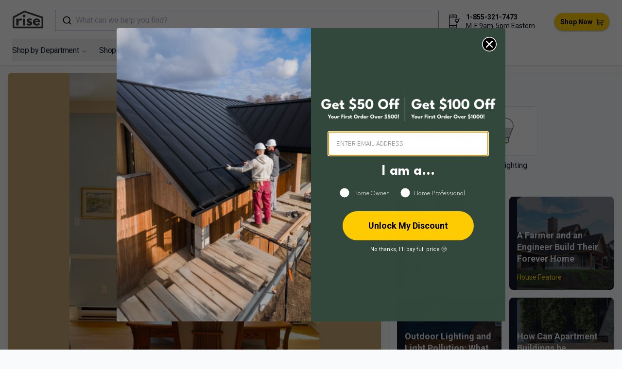

--- FILE ---
content_type: text/html; charset=utf-8
request_url: https://www.buildwithrise.com/lookbook/3038/something-old-something-new-dining-room
body_size: 30266
content:
<!DOCTYPE html><html lang="en"><head><meta charSet="utf-8"/><meta name="viewport" content="width=device-width, initial-scale=1"/><link rel="preload" as="image" href="https://images.buildwithrise.com/image/upload/b_auto:predominant,c_pad,h_768,w_768/f_auto/q_auto/l_rise_logo_white/c_scale,w_50/e_anti_removal:25,fl_layer_apply,g_south_east,x_15,y_15/v1/media/m8t8kmjccp0vmxrqthpp?_a=DATAg1eAZAA0" fetchPriority="high"/><link rel="stylesheet" href="/_next/static/css/45411b9632aa085e.css" data-precedence="next"/><link rel="stylesheet" href="/_next/static/css/3e4d4df05a84e96a.css" data-precedence="next"/><link rel="stylesheet" href="/_next/static/css/c5a30557ff6eab5c.css" data-precedence="next"/><link rel="preload" as="script" fetchPriority="low" href="/_next/static/chunks/webpack-36e41f211ee0997d.js"/><script src="/_next/static/chunks/fd9d1056-a4ee74bde4e61a14.js" async=""></script><script src="/_next/static/chunks/7308-09808203977a49d6.js" async=""></script><script src="/_next/static/chunks/main-app-9af8ed5bcb8d5487.js" async=""></script><script src="/_next/static/chunks/8173-ba0f722b649585ee.js" async=""></script><script src="/_next/static/chunks/7138-991ce5eade2bbf85.js" async=""></script><script src="/_next/static/chunks/389-e941ab226d0570f6.js" async=""></script><script src="/_next/static/chunks/3048-073c8aac8d0fe64f.js" async=""></script><script src="/_next/static/chunks/2043-6f2345e01b681632.js" async=""></script><script src="/_next/static/chunks/4988-29d5c26514093a83.js" async=""></script><script src="/_next/static/chunks/app/lookbook/%5Bid%5D/%5Bslug%5D/page-0136be56e136290e.js" async=""></script><script src="/_next/static/chunks/app/error-0014719a591c89db.js" async=""></script><script src="/_next/static/chunks/6946-653bb35fa360324a.js" async=""></script><script src="/_next/static/chunks/6743-cc4b0d6f760edf6a.js" async=""></script><script src="/_next/static/chunks/app/layout-d6bc82389ff503c7.js" async=""></script><script src="/_next/static/chunks/app/global-error-9cdfa0526d45a710.js" async=""></script><script src="/_next/static/chunks/5218-d276e632a5a6224e.js" async=""></script><script src="/_next/static/chunks/4732-c2573ece17632497.js" async=""></script><script src="/_next/static/chunks/7977-8787788502f2bfa5.js" async=""></script><script src="/_next/static/chunks/360-b8fbcbd78477623a.js" async=""></script><script src="/_next/static/chunks/app/page-419eb15a96213414.js" async=""></script><script type="application/javascript" async="" src="https://static.klaviyo.com/onsite/js/klaviyo.js?company_id=SrZ4XV"></script><link rel="preload" href="https://www.googletagmanager.com/gtag/js?id=G-MT1J2PK3R7" as="script"/><title>Something Old, Something New - Dining Room with Integrated LED by Amazing Space Interiors</title><meta name="robots" content="index, follow"/><meta name="googlebot" content="index, follow, max-video-preview:-1, max-image-preview:large, max-snippet:-1"/><link rel="canonical" href="https://www.buildwithrise.com/lookbook/3038/something-old-something-new-dining-room"/><meta property="og:title" content="Something Old, Something New - Dining Room with Integrated LED by Amazing Space Interiors"/><meta property="og:url" content="https://buildwithrise.com/lookbook/3038/something-old-something-new-dining-room"/><meta property="og:site_name" content="Rise"/><meta property="og:image" content="https://images.buildwithrise.com/image/upload/c_fill,g_center,q_auto,f_auto,w_1200,h_630/l_default:Rise_Logo/c_scale,w_50/o_50,e_anti_removal:25,fl_layer_apply,g_south_east,x_15,y_15/l_media:vpvpjhyrq7daoinrwx7x.png/c_scale,w_50,r_5,e_anti_removal:25,fl_layer_apply,g_south_west,x_15,y_15/media/m8t8kmjccp0vmxrqthpp"/><meta property="og:image:width" content="1200"/><meta property="og:image:height" content="630"/><meta property="og:type" content="website"/><meta name="twitter:card" content="summary_large_image"/><meta name="twitter:creator" content="@buildwithrise"/><meta name="twitter:title" content="Rise"/><meta name="twitter:description" content="Rise is more than a home improvement store; it&#x27;s a unique shopping experience offering products that benefit your well-being, finances, and the environment. Whether building or renovating, Rise empowers you to create a home that embodies these values."/><meta name="twitter:image" content="https://images.buildwithrise.com/image/upload/f_auto,q_auto,w_1200,h_630,c_pad,b_white/default/metadata_image_2024"/><link rel="icon" href="/favicon.ico" type="image/x-icon" sizes="32x32"/><link rel="apple-touch-icon" href="/apple-icon.png?fd7bfab16bfc4a42" type="image/png" sizes="180x180"/><meta name="next-size-adjust"/><script type="application/ld+json">{"@context":"https://schema.org","@type":"Organization","@id":"https://www.buildwithrise.com/#organization","name":"Rise","url":"https://www.buildwithrise.com","logo":"https://images.buildwithrise.com/image/upload/v1752506997/public/Rise_logo.png","description":"Rise is a home improvement brand helping homeowners and professionals make better, more sustainable choices. We publish educational resources and operate online retail stores where customers can shop and purchase home improvement products in Canada and the United States.","areaServed":[{"@type":"Country","name":"Canada"},{"@type":"Country","name":"United States"}],"telephone":"+1-855-321-7473","email":"shop@buildwithrise.com","contactPoint":[{"@type":"ContactPoint","contactType":"customer support","telephone":"+1-855-321-7473","email":"shop@buildwithrise.com","areaServed":["CA","US"],"availableLanguage":["en"]}],"knowsAbout":["wood stoves","home heating systems","energy-efficient appliances","ventilation systems","heat recovery ventilators","indoor air quality","range hoods","plumbing fixtures","water heaters","sustainable home improvement"],"hasPart":[{"@type":"WebSite","@id":"https://shop.buildwithrise.ca/#website","name":"Rise Canada Store","url":"https://shop.buildwithrise.ca"},{"@type":"WebSite","@id":"https://shop.buildwithrise.com/#website","name":"Rise United States Store","url":"https://shop.buildwithrise.com"}],"sameAs":["https://www.facebook.com/buildwithrise","https://www.instagram.com/buildwithrise/","https://www.linkedin.com/company/buildwithrise/","https://www.pinterest.ca/buildwithrise/","https://www.youtube.com/channel/UCuiAhq6c0hpYt28stAsM-ew"]}</script><script src="/_next/static/chunks/polyfills-78c92fac7aa8fdd8.js" noModule=""></script></head><body class="bg-gray-50 __className_3db1b7"><div class="h-[152px] lg:h-auto sticky mx-auto inset-0 bg-white z-20 shadow"><div class="flex justify-between pt-2 lg:pt-[20px] lg:pb-[10px] lg:px-[10px]"><div class="w-full lg:w-auto flex flex-row-reverse xl:flex-row justify-end xl:justify-between"><a class="z-10 px-2 lg:px-0" href="/"><div class="flex flex-shrink-0 items-center lg:px-4"><svg xmlns="http://www.w3.org/2000/svg" viewBox="0 0 364.16 210.59" width="63" height="40"><path fill="#3b3b3b" d="M43.29,96.41H71.08V108h.32s8.79-14,24.65-14a33.33,33.33,0,0,1,17.58,5L102,122.63s-5.18-4.4-14.44-4.4c-14.45,0-16.49,14.29-16.49,16.33V177H43.29Z"></path><path fill="#3b3b3b" d="M152.26,63.12a16.49,16.49,0,1,1-16.49-16.48A16.49,16.49,0,0,1,152.26,63.12ZM121.49,177h27.79V96.41H121.49Z"></path><path fill="#3b3b3b" d="M230.92,100.33l-9.1,18.22s-9.42-5-17.9-5c-6.13,0-8.64,1.1-8.64,4.87,0,4.24,5.65,5.5,12.56,7.69,10.68,3.3,24.5,9.27,24.5,25.75,0,23.71-21.67,27.48-38.16,27.48-19.47,0-31.09-10.83-31.09-10.83l11.31-19s11,9.26,19.94,9.26c3.92,0,8.64-.47,8.64-5.81,0-5.81-8.8-6.28-17.9-11-8.17-4.24-16.33-9.89-16.33-22,0-16.49,14-25.91,35.17-25.91A61.48,61.48,0,0,1,230.92,100.33Z"></path><path fill="#3b3b3b" d="M269.24,140.53c0,12.4,10.36,16.64,17.42,16.64,8.95,0,12.88-1.72,19.63-8.95l20.1,10.05c-9.11,15.23-23.87,21-41.77,21-24.33,0-44.27-19.15-44.27-42.55s19.94-42.71,44.27-42.71c24.5,0,43.18,14.45,43.18,42.71a28.49,28.49,0,0,1-.16,3.77Zm31.4-15.39c-1.26-8.48-7.07-13-15.23-13-9.58,0-14.92,5.65-15.39,13Z"></path><path fill="#3b3b3b" d="M364.16,210.59H0V74L138.18,0l226,75.24ZM20,190.59H344.16V89.66L140,21.7,20,86Z"></path></svg></div></a><button type="button" class="p-2.5 text-black w-1/2 lg:hidden" data-testid="hamburger"><span class="sr-only">Open sidebar</span><!--$--><svg xmlns="http://www.w3.org/2000/svg" fill="none" viewBox="0 0 24 24" stroke-width="1.5" stroke="currentColor" width="15" height="15" class="block h-6 w-6"><path stroke-linecap="round" stroke-linejoin="round" d="M3.75 6.75h16.5M3.75 12h16.5m-16.5 5.25h16.5"></path></svg><!--/$--></button></div><div class="absolute bottom-10 w-full lg:relative lg:bottom-0 z-30 flex flex-1 justify-center px-2"><!--$--><div class="hidden min-[1367px]:block w-full" data-testid="desktop"><button type="button" class="aa-DetachedSearchButton"><div class="aa-DetachedSearchButtonIcon"><svg class="aa-SubmitIcon" viewBox="0 0 24 24" width="20" height="20" fill="currentColor"><path d="M16.041 15.856c-0.034 0.026-0.067 0.055-0.099 0.087s-0.060 0.064-0.087 0.099c-1.258 1.213-2.969 1.958-4.855 1.958-1.933 0-3.682-0.782-4.95-2.050s-2.050-3.017-2.050-4.95 0.782-3.682 2.050-4.95 3.017-2.050 4.95-2.050 3.682 0.782 4.95 2.050 2.050 3.017 2.050 4.95c0 1.886-0.745 3.597-1.959 4.856zM21.707 20.293l-3.675-3.675c1.231-1.54 1.968-3.493 1.968-5.618 0-2.485-1.008-4.736-2.636-6.364s-3.879-2.636-6.364-2.636-4.736 1.008-6.364 2.636-2.636 3.879-2.636 6.364 1.008 4.736 2.636 6.364 3.879 2.636 6.364 2.636c2.125 0 4.078-0.737 5.618-1.968l3.675 3.675c0.391 0.391 1.024 0.391 1.414 0s0.391-1.024 0-1.414z"></path></svg></div><div class="aa-DetachedSearchButtonPlaceholder">What can we help you find?</div><div class="aa-DetachedSearchButtonQuery"></div></button></div><div class="w-full min-[1367px]:hidden" data-testid="mobile"><button type="button" class="aa-DetachedSearchButton"><div class="aa-DetachedSearchButtonIcon"><svg class="aa-SubmitIcon" viewBox="0 0 24 24" width="20" height="20" fill="currentColor"><path d="M16.041 15.856c-0.034 0.026-0.067 0.055-0.099 0.087s-0.060 0.064-0.087 0.099c-1.258 1.213-2.969 1.958-4.855 1.958-1.933 0-3.682-0.782-4.95-2.050s-2.050-3.017-2.050-4.95 0.782-3.682 2.050-4.95 3.017-2.050 4.95-2.050 3.682 0.782 4.95 2.050 2.050 3.017 2.050 4.95c0 1.886-0.745 3.597-1.959 4.856zM21.707 20.293l-3.675-3.675c1.231-1.54 1.968-3.493 1.968-5.618 0-2.485-1.008-4.736-2.636-6.364s-3.879-2.636-6.364-2.636-4.736 1.008-6.364 2.636-2.636 3.879-2.636 6.364 1.008 4.736 2.636 6.364 3.879 2.636 6.364 2.636c2.125 0 4.078-0.737 5.618-1.968l3.675 3.675c0.391 0.391 1.024 0.391 1.414 0s0.391-1.024 0-1.414z"></path></svg></div><div class="aa-DetachedSearchButtonPlaceholder">What can we help you find?</div><div class="aa-DetachedSearchButtonQuery"></div></button></div><!--/$--></div><div class="absolute w-full lg:w-auto bottom-2 flex flex-row justify-center lg:relative lg:justify-end lg:mt-2.5"><!--$--><svg aria-hidden="true" focusable="false" role="presentation" xmlns="http://www.w3.org/2000/svg" width="28" height="28" viewBox="0 0 44 44" fill="none" class="h-5 lg:h-auto lg:mx-2.5 lg:mt-1"><path d="M17.8748 38.8663C18.128 38.8663 18.3332 39.0715 18.3332 39.3246C18.3332 39.5778 18.128 39.783 17.8748 39.783C17.6217 39.783 17.4165 39.5778 17.4165 39.3246C17.4165 39.0715 17.6217 38.8663 17.8748 38.8663" stroke="currentColor" stroke-width="2" stroke-linecap="round" stroke-linejoin="round"></path><path d="M5.95835 11.9167V4.58334C5.94513 3.62461 6.3131 2.69985 6.9814 2.0123C7.64969 1.32475 8.56363 0.930674 9.52235 0.916672H17.875" stroke="currentColor" stroke-width="2" stroke-linecap="round" stroke-linejoin="round"></path><path d="M29.7918 11.9167V4.58334C29.7823 3.61384 29.3929 2.68675 28.7073 2.00117C28.0218 1.3156 27.0947 0.926224 26.1252 0.916672H16.9585" stroke="currentColor" stroke-width="2" stroke-linecap="round" stroke-linejoin="round"></path><path d="M29.7917 30.25V40.3333C29.7917 42.3592 27.533 43.0833 25.564 43.0833H9.52235C8.56363 43.0693 7.64969 42.6753 6.9814 41.9877C6.3131 41.3002 5.94513 40.3754 5.95835 39.4167V11.9167" stroke="currentColor" stroke-width="2" stroke-linecap="round" stroke-linejoin="round"></path><path d="M29.7918 35.75H5.9585" stroke="currentColor" stroke-width="2" stroke-linecap="round" stroke-linejoin="round"></path><path d="M29.7918 8.25H5.9585" stroke="currentColor" stroke-width="2" stroke-linecap="round" stroke-linejoin="round"></path><path d="M15.125 4.58333H21.5417" stroke="currentColor" stroke-width="2" stroke-linecap="round" stroke-linejoin="round"></path><path d="M38.0418 12.8333L34.5951 22.3135C34.5308 22.4903 34.4135 22.6431 34.2594 22.751C34.1052 22.8589 33.9216 22.9167 33.7334 22.9167H27.1719C26.9933 22.9169 26.8186 22.865 26.6691 22.7673C26.5196 22.6696 26.4019 22.5303 26.3304 22.3667L24.3651 16.8667C24.3041 16.7269 24.2789 16.5742 24.2919 16.4222C24.3048 16.2703 24.3554 16.124 24.4392 15.9966C24.5229 15.8691 24.6371 15.7646 24.7714 15.6925C24.9058 15.6203 25.056 15.5828 25.2084 15.5833H37.0334" stroke="currentColor" stroke-width="2" stroke-linecap="round" stroke-linejoin="round"></path><path d="M28.4168 25.5746C28.67 25.5746 28.8752 25.7798 28.8752 26.033C28.8752 26.2861 28.67 26.4913 28.4168 26.4913C28.1637 26.4913 27.9585 26.2861 27.9585 26.033C27.9585 25.7798 28.1637 25.5746 28.4168 25.5746" stroke="currentColor" stroke-width="2" stroke-linecap="round" stroke-linejoin="round"></path><path d="M31.6248 25.5746C31.878 25.5746 32.0832 25.7798 32.0832 26.033C32.0832 26.2861 31.878 26.4913 31.6248 26.4913C31.3717 26.4913 31.1665 26.2861 31.1665 26.033C31.1665 25.7798 31.3717 25.5746 31.6248 25.5746" stroke="currentColor" stroke-width="2" stroke-linecap="round" stroke-linejoin="round"></path></svg><!--/$--><div class="flex flex-row lg:flex-col gap-2 lg:gap-0 lg:mt-1 text-sm leading-[1.3]"><p class="font-bold"><a href="tel:+18553217473">1-855-321-7473</a> </p><p>M-F 9am-5pm Eastern</p></div></div><div class="relative w-44 md:w-36 lg:w-auto pt-1 lg:pt-0 lg:z-10 lg:flex lg:items-center lg:px-4"><a class="xl:ml-6 inline-flex items-center bg-brandYellow px-3 py-2 text-sm font-semibold text-black focus-visible:outline focus-visible:outline-2 focus-visible:outline-offset-2 rounded-[35px] shadow-[0_1px_4px_-1px_#000000a3] hover:shadow-[0_5px_9px_#000000a3] transition-[box-shadow,transform] duration-400" href="https://shop.buildwithrise.com"><span class="block mr-2">Shop Now</span><!--$--><svg xmlns="http://www.w3.org/2000/svg" width="15" height="15" viewBox="0 0 19.639 18"><g data-name="Group 2803" transform="translate(1)"><rect width="15" height="7" fill="#ffcd05" data-name="Rectangle 819" rx="1" transform="translate(2 4)"></rect><path d="M18.832 24.615H3.477l-.228-2.543a.807.807 0 00-.8-.734H.807a.807.807 0 000 1.613h.9l.928 10.335a3.1 3.1 0 001.162 2.1 2.445 2.445 0 104.225.672h4.414a2.445 2.445 0 102.3-1.613H5.728a1.5 1.5 0 01-1.377-.908l12.89-.758a.807.807 0 00.735-.61l1.639-6.555a.807.807 0 00-.783-.999zM5.723 37.725a.832.832 0 11.832-.832.833.833 0 01-.832.832zm9.013 0a.832.832 0 11.832-.832.833.833 0 01-.833.832zm1.819-6.519l-12.421.73-.512-5.708H17.8z" transform="translate(-1 -21.338)"></path></g></svg><!--/$--></a></div></div><nav class="hidden lg:flex h-full flex-wrap pb-[8px] text-[16px] -tracking-[0.02em] mx-[25px]" data-testid="desktop-nav"><div><menu class="relative peer group/menu"><button class="text-gray-900 hover:text-gray-500 inline-flex items-center pt-3 py-2.5"><div class="flex flex-shrink-0 text-[16px] -tracking-[0.02em] lg:mr-5 xl:mr-[25px]">Shop by Department<!--$--><svg xmlns="http://www.w3.org/2000/svg" viewBox="0 0 24 24" fill="none" stroke="currentColor" stroke-width="1.5" width="11" class="ml-1.5 mt-1 text-black"><path stroke-linecap="round" stroke-linejoin="round" d="m19.5 8.25-7.5 7.5-7.5-7.5"></path></svg><!--/$--></div></button><menu class="transition duration-300 ease-in-out origin-top -scale-y-0 pt-6 pb-3 group-hover/menu:scale-y-100 flex flex-col absolute -left-6 bg-white group-hover/menu:w-[250px] group-hover/menu:h-auto space-y-2"><div class="group/submenu relative"><a class="hidden relative group-hover/menu:flex text-gray-900 hover:text-[#344b87] items-center justify-between rounded-md px-6" href="https://shop.buildwithrise.com/collections/appliances"><div>Appliances</div><div><!--$--><svg xmlns="http://www.w3.org/2000/svg" viewBox="0 0 24 24" fill="currentColor" stroke="currentColor" width="10" height="10"><path fill-rule="evenodd" d="M16.28 11.47a.75.75 0 010 1.06l-7.5 7.5a.75.75 0 01-1.06-1.06L14.69 12 7.72 5.03a.75.75 0 011.06-1.06l7.5 7.5z" clip-rule="evenodd"></path></svg><!--/$--></div></a><menu class="invisible opacity-0 transition duration-200 ease-in-out group-hover/submenu:visible group-hover/submenu:opacity-100 group-hover/submenu:flex flex-col absolute space-y-2 -top-5 -right-[250px] bg-white w-[250px] h-auto py-5"><a class="inline-flex text-gray-900 hover:text-[#344b87] items-center rounded-md px-6" href="https://shop.buildwithrise.com/collections/dishwashers">Dishwashers</a><a class="inline-flex text-gray-900 hover:text-[#344b87] items-center rounded-md px-6" href="https://shop.buildwithrise.com/collections/microwaves">Microwaves</a><a class="inline-flex text-gray-900 hover:text-[#344b87] items-center rounded-md px-6" href="https://shop.buildwithrise.com/collections/range-hoods">Range Hoods</a><a class="inline-flex text-gray-900 hover:text-[#344b87] items-center rounded-md px-6" href="https://shop.buildwithrise.com/collections/induction-cooktops-ranges">Ranges, Ovens and Cooktops</a><a class="inline-flex text-gray-900 hover:text-[#344b87] items-center rounded-md px-6" href="https://shop.buildwithrise.com/collections/refrigerators">Refrigerators</a><a class="inline-flex text-gray-900 hover:text-[#344b87] items-center rounded-md px-6" href="https://shop.buildwithrise.com/collections/wine-beverage-coolers">Wine &amp; Beverage Coolers</a></menu></div><div class="group/submenu relative"><a class="hidden relative group-hover/menu:flex text-gray-900 hover:text-[#344b87] items-center justify-between rounded-md px-6" href="https://shop.buildwithrise.com/collections/bathroom"><div>Bathroom</div><div><!--$--><svg xmlns="http://www.w3.org/2000/svg" viewBox="0 0 24 24" fill="currentColor" stroke="currentColor" width="10" height="10"><path fill-rule="evenodd" d="M16.28 11.47a.75.75 0 010 1.06l-7.5 7.5a.75.75 0 01-1.06-1.06L14.69 12 7.72 5.03a.75.75 0 011.06-1.06l7.5 7.5z" clip-rule="evenodd"></path></svg><!--/$--></div></a><menu class="invisible opacity-0 transition duration-200 ease-in-out group-hover/submenu:visible group-hover/submenu:opacity-100 group-hover/submenu:flex flex-col absolute space-y-2 -top-5 -right-[250px] bg-white w-[250px] h-auto py-5"><a class="inline-flex text-gray-900 hover:text-[#344b87] items-center rounded-md px-6" href="https://shop.buildwithrise.com/collections/bath-shower-fixtures">Bath &amp; Shower Fixtures</a><a class="inline-flex text-gray-900 hover:text-[#344b87] items-center rounded-md px-6" href="https://shop.buildwithrise.com/collections/bathroom-accessories">Bathroom Accessories</a><a class="inline-flex text-gray-900 hover:text-[#344b87] items-center rounded-md px-6" href="https://shop.buildwithrise.com/collections/bathroom-fans">Bathroom Fans</a><a class="inline-flex text-gray-900 hover:text-[#344b87] items-center rounded-md px-6" href="https://shop.buildwithrise.com/collections/bathroom-vanities">Bathroom Vanities</a><a class="inline-flex text-gray-900 hover:text-[#344b87] items-center rounded-md px-6" href="https://shop.buildwithrise.com/collections/bathtub">Bathtubs</a><a class="inline-flex text-gray-900 hover:text-[#344b87] items-center rounded-md px-6" href="https://shop.buildwithrise.com/collections/toilets-bidets">Toilets &amp; Bidets</a></menu></div><div class="group/submenu relative"><a class="hidden relative group-hover/menu:flex text-gray-900 hover:text-[#344b87] items-center justify-between rounded-md px-6" href="https://shop.buildwithrise.com/collections/building-materials"><div>Building Materials</div><div><!--$--><svg xmlns="http://www.w3.org/2000/svg" viewBox="0 0 24 24" fill="currentColor" stroke="currentColor" width="10" height="10"><path fill-rule="evenodd" d="M16.28 11.47a.75.75 0 010 1.06l-7.5 7.5a.75.75 0 01-1.06-1.06L14.69 12 7.72 5.03a.75.75 0 011.06-1.06l7.5 7.5z" clip-rule="evenodd"></path></svg><!--/$--></div></a><menu class="invisible opacity-0 transition duration-200 ease-in-out group-hover/submenu:visible group-hover/submenu:opacity-100 group-hover/submenu:flex flex-col absolute space-y-2 -top-5 -right-[250px] bg-white w-[250px] h-auto py-5"><a class="inline-flex text-gray-900 hover:text-[#344b87] items-center rounded-md px-6" href="https://shop.buildwithrise.com/collections/access-doors-panels">Access Doors &amp; Panels</a><a class="inline-flex text-gray-900 hover:text-[#344b87] items-center rounded-md px-6" href="https://shop.buildwithrise.com/collections/adhesives-sealants">Adhesives, Sealants &amp; Membranes</a><a class="inline-flex text-gray-900 hover:text-[#344b87] items-center rounded-md px-6" href="https://shop.buildwithrise.com/collections/fasteners">Fasteners</a><a class="inline-flex text-gray-900 hover:text-[#344b87] items-center rounded-md px-6" href="https://shop.buildwithrise.com/collections/flashing">Flashing</a><a class="inline-flex text-gray-900 hover:text-[#344b87] items-center rounded-md px-6" href="https://shop.buildwithrise.com/collections/insulation">Insulation</a><a class="inline-flex text-gray-900 hover:text-[#344b87] items-center rounded-md px-6" href="https://shop.buildwithrise.com/collections/roofing-siding">Roofing &amp; Siding</a><a class="inline-flex text-gray-900 hover:text-[#344b87] items-center rounded-md px-6" href="https://shop.buildwithrise.com/collections/windows-doors">Door Hardware &amp; Locks</a></menu></div><div class="group/submenu relative"><a class="hidden relative group-hover/menu:flex text-gray-900 hover:text-[#344b87] items-center justify-between rounded-md px-6" href="https://shop.buildwithrise.com/collections/cleaning-and-maintenance"><div>Cleaning and Maintenance</div><div><!--$--><svg xmlns="http://www.w3.org/2000/svg" viewBox="0 0 24 24" fill="currentColor" stroke="currentColor" width="10" height="10"><path fill-rule="evenodd" d="M16.28 11.47a.75.75 0 010 1.06l-7.5 7.5a.75.75 0 01-1.06-1.06L14.69 12 7.72 5.03a.75.75 0 011.06-1.06l7.5 7.5z" clip-rule="evenodd"></path></svg><!--/$--></div></a><menu class="invisible opacity-0 transition duration-200 ease-in-out group-hover/submenu:visible group-hover/submenu:opacity-100 group-hover/submenu:flex flex-col absolute space-y-2 -top-5 -right-[250px] bg-white w-[250px] h-auto py-5"><a class="inline-flex text-gray-900 hover:text-[#344b87] items-center rounded-md px-6" href="https://shop.buildwithrise.com/collections/cleaning-supplies">Cleaning Supplies</a><a class="inline-flex text-gray-900 hover:text-[#344b87] items-center rounded-md px-6" href="https://shop.buildwithrise.com/collections/laundry">Laundry Products</a><a class="inline-flex text-gray-900 hover:text-[#344b87] items-center rounded-md px-6" href="https://shop.buildwithrise.com/collections/laundry-sinks-1">Laundry Sinks</a></menu></div><div class="group/submenu relative"><a class="hidden relative group-hover/menu:flex text-gray-900 hover:text-[#344b87] items-center justify-between rounded-md px-6" href="https://shop.buildwithrise.com/collections/electricity"><div>Electricity</div><div><!--$--><svg xmlns="http://www.w3.org/2000/svg" viewBox="0 0 24 24" fill="currentColor" stroke="currentColor" width="10" height="10"><path fill-rule="evenodd" d="M16.28 11.47a.75.75 0 010 1.06l-7.5 7.5a.75.75 0 01-1.06-1.06L14.69 12 7.72 5.03a.75.75 0 011.06-1.06l7.5 7.5z" clip-rule="evenodd"></path></svg><!--/$--></div></a><menu class="invisible opacity-0 transition duration-200 ease-in-out group-hover/submenu:visible group-hover/submenu:opacity-100 group-hover/submenu:flex flex-col absolute space-y-2 -top-5 -right-[250px] bg-white w-[250px] h-auto py-5"><a class="inline-flex text-gray-900 hover:text-[#344b87] items-center rounded-md px-6" href="https://shop.buildwithrise.com/collections/battery-charger">Battery Storage</a><a class="inline-flex text-gray-900 hover:text-[#344b87] items-center rounded-md px-6" href="https://shop.buildwithrise.com/collections/home-ev-chargers">EV Chargers</a><a class="inline-flex text-gray-900 hover:text-[#344b87] items-center rounded-md px-6" href="https://shop.buildwithrise.com/collections/outlets-switches">Outlets &amp; Switches</a><a class="inline-flex text-gray-900 hover:text-[#344b87] items-center rounded-md px-6" href="https://shop.buildwithrise.com/collections/solar-energy">Solar Power</a><a class="inline-flex text-gray-900 hover:text-[#344b87] items-center rounded-md px-6" href="https://shop.buildwithrise.com/collections/smart-home">Smart Home</a><a class="inline-flex text-gray-900 hover:text-[#344b87] items-center rounded-md px-6" href="https://shop.buildwithrise.com/collections/solar-panel-mounts">Solar Panel Mounts</a></menu></div><div class="group/submenu relative"><a class="hidden relative group-hover/menu:flex text-gray-900 hover:text-[#344b87] items-center justify-between rounded-md px-6" href="https://shop.buildwithrise.com/collections/flooring"><div>Flooring</div><div><!--$--><svg xmlns="http://www.w3.org/2000/svg" viewBox="0 0 24 24" fill="currentColor" stroke="currentColor" width="10" height="10"><path fill-rule="evenodd" d="M16.28 11.47a.75.75 0 010 1.06l-7.5 7.5a.75.75 0 01-1.06-1.06L14.69 12 7.72 5.03a.75.75 0 011.06-1.06l7.5 7.5z" clip-rule="evenodd"></path></svg><!--/$--></div></a><menu class="invisible opacity-0 transition duration-200 ease-in-out group-hover/submenu:visible group-hover/submenu:opacity-100 group-hover/submenu:flex flex-col absolute space-y-2 -top-5 -right-[250px] bg-white w-[250px] h-auto py-5"><a class="inline-flex text-gray-900 hover:text-[#344b87] items-center rounded-md px-6" href="https://shop.buildwithrise.com/collections/engineered-hardwood">Engineered Hardwood</a><a class="inline-flex text-gray-900 hover:text-[#344b87] items-center rounded-md px-6" href="https://shop.buildwithrise.com/collections/bamboo-flooring">Bamboo Flooring</a><a class="inline-flex text-gray-900 hover:text-[#344b87] items-center rounded-md px-6" href="https://shop.buildwithrise.com/collections/linoleum-flooring">Linoleum Flooring</a><a class="inline-flex text-gray-900 hover:text-[#344b87] items-center rounded-md px-6" href="https://shop.buildwithrise.com/collections/subfloor">Subfloor</a></menu></div><div class="group/submenu relative"><a class="hidden relative group-hover/menu:flex text-gray-900 hover:text-[#344b87] items-center justify-between rounded-md px-6" href="https://shop.buildwithrise.com/collections/furniture-and-decor"><div>Furniture and Décor</div><div><!--$--><svg xmlns="http://www.w3.org/2000/svg" viewBox="0 0 24 24" fill="currentColor" stroke="currentColor" width="10" height="10"><path fill-rule="evenodd" d="M16.28 11.47a.75.75 0 010 1.06l-7.5 7.5a.75.75 0 01-1.06-1.06L14.69 12 7.72 5.03a.75.75 0 011.06-1.06l7.5 7.5z" clip-rule="evenodd"></path></svg><!--/$--></div></a><menu class="invisible opacity-0 transition duration-200 ease-in-out group-hover/submenu:visible group-hover/submenu:opacity-100 group-hover/submenu:flex flex-col absolute space-y-2 -top-5 -right-[250px] bg-white w-[250px] h-auto py-5"><a class="inline-flex text-gray-900 hover:text-[#344b87] items-center rounded-md px-6" href="https://shop.buildwithrise.com/collections/mattresses-and-bedding">Mattresses &amp; Bedding</a><a class="inline-flex text-gray-900 hover:text-[#344b87] items-center rounded-md px-6" href="https://shop.buildwithrise.com/collections/rugs-and-mats">Rugs and Mats</a></menu></div><div class="group/submenu relative"><a class="hidden relative group-hover/menu:flex text-gray-900 hover:text-[#344b87] items-center justify-between rounded-md px-6" href="https://shop.buildwithrise.com/collections/gardening-outdoor"><div>Gardening &amp; Outdoor</div><div><!--$--><svg xmlns="http://www.w3.org/2000/svg" viewBox="0 0 24 24" fill="currentColor" stroke="currentColor" width="10" height="10"><path fill-rule="evenodd" d="M16.28 11.47a.75.75 0 010 1.06l-7.5 7.5a.75.75 0 01-1.06-1.06L14.69 12 7.72 5.03a.75.75 0 011.06-1.06l7.5 7.5z" clip-rule="evenodd"></path></svg><!--/$--></div></a><menu class="invisible opacity-0 transition duration-200 ease-in-out group-hover/submenu:visible group-hover/submenu:opacity-100 group-hover/submenu:flex flex-col absolute space-y-2 -top-5 -right-[250px] bg-white w-[250px] h-auto py-5"><a class="inline-flex text-gray-900 hover:text-[#344b87] items-center rounded-md px-6" href="https://shop.buildwithrise.com/collections/composting">Composting</a><a class="inline-flex text-gray-900 hover:text-[#344b87] items-center rounded-md px-6" href="https://shop.buildwithrise.com/collections/fire-pits">Fire Pits</a><a class="inline-flex text-gray-900 hover:text-[#344b87] items-center rounded-md px-6" href="https://shop.buildwithrise.com/collections/indoor-gardening">Indoor Gardening</a><a class="inline-flex text-gray-900 hover:text-[#344b87] items-center rounded-md px-6" href="https://shop.buildwithrise.com/collections/outdoor-furniture">Outdoor Furniture</a><a class="inline-flex text-gray-900 hover:text-[#344b87] items-center rounded-md px-6" href="https://shop.buildwithrise.com/collections/outdoor-gardening">Outdoor Gardening</a><a class="inline-flex text-gray-900 hover:text-[#344b87] items-center rounded-md px-6" href="https://shop.buildwithrise.com/collections/outdoor-power-equipment">Outdoor Power Equipment</a><a class="inline-flex text-gray-900 hover:text-[#344b87] items-center rounded-md px-6" href="https://shop.buildwithrise.com/collections/watering-irrigation">Watering &amp; Irrigation</a></menu></div><div class="group/submenu relative"><a class="hidden relative group-hover/menu:flex text-gray-900 hover:text-[#344b87] items-center justify-between rounded-md px-6" href="https://shop.buildwithrise.com/collections/heating-and-cooling"><div>Heating and Cooling</div><div><!--$--><svg xmlns="http://www.w3.org/2000/svg" viewBox="0 0 24 24" fill="currentColor" stroke="currentColor" width="10" height="10"><path fill-rule="evenodd" d="M16.28 11.47a.75.75 0 010 1.06l-7.5 7.5a.75.75 0 01-1.06-1.06L14.69 12 7.72 5.03a.75.75 0 011.06-1.06l7.5 7.5z" clip-rule="evenodd"></path></svg><!--/$--></div></a><menu class="invisible opacity-0 transition duration-200 ease-in-out group-hover/submenu:visible group-hover/submenu:opacity-100 group-hover/submenu:flex flex-col absolute space-y-2 -top-5 -right-[250px] bg-white w-[250px] h-auto py-5"><a class="inline-flex text-gray-900 hover:text-[#344b87] items-center rounded-md px-6" href="https://shop.buildwithrise.com/collections/air-conditioners">Air Conditioners</a><a class="inline-flex text-gray-900 hover:text-[#344b87] items-center rounded-md px-6" href="https://shop.buildwithrise.com/collections/air-handlers">Air Handlers</a><a class="inline-flex text-gray-900 hover:text-[#344b87] items-center rounded-md px-6" href="https://shop.buildwithrise.com/collections/ethanol-fireplaces">Bioethanol Fireplaces</a><a class="inline-flex text-gray-900 hover:text-[#344b87] items-center rounded-md px-6" href="https://shop.buildwithrise.com/collections/convection-heaters">Convection Heaters</a><a class="inline-flex text-gray-900 hover:text-[#344b87] items-center rounded-md px-6" href="https://shop.buildwithrise.com/collections/heat-pumps">Heat Pumps</a><a class="inline-flex text-gray-900 hover:text-[#344b87] items-center rounded-md px-6" href="https://shop.buildwithrise.com/collections/infloor-heating">Infloor Heating</a><a class="inline-flex text-gray-900 hover:text-[#344b87] items-center rounded-md px-6" href="https://shop.buildwithrise.com/collections/stoves">Fireplaces &amp; Stoves</a><a class="inline-flex text-gray-900 hover:text-[#344b87] items-center rounded-md px-6" href="https://shop.buildwithrise.com/collections/fireplace-stove-accessories">Fireplace &amp; Stove Accessories</a><a class="inline-flex text-gray-900 hover:text-[#344b87] items-center rounded-md px-6" href="https://shop.buildwithrise.com/collections/thermostats">Thermostats</a></menu></div><div class="group/submenu relative"><a class="hidden relative group-hover/menu:flex text-gray-900 hover:text-[#344b87] items-center justify-between rounded-md px-6" href="https://shop.buildwithrise.com/collections/kitchen"><div>Kitchen &amp; Bar</div><div><!--$--><svg xmlns="http://www.w3.org/2000/svg" viewBox="0 0 24 24" fill="currentColor" stroke="currentColor" width="10" height="10"><path fill-rule="evenodd" d="M16.28 11.47a.75.75 0 010 1.06l-7.5 7.5a.75.75 0 01-1.06-1.06L14.69 12 7.72 5.03a.75.75 0 011.06-1.06l7.5 7.5z" clip-rule="evenodd"></path></svg><!--/$--></div></a><menu class="invisible opacity-0 transition duration-200 ease-in-out group-hover/submenu:visible group-hover/submenu:opacity-100 group-hover/submenu:flex flex-col absolute space-y-2 -top-5 -right-[250px] bg-white w-[250px] h-auto py-5"><a class="inline-flex text-gray-900 hover:text-[#344b87] items-center rounded-md px-6" href="https://shop.buildwithrise.com/collections/cookware">Cookware</a><a class="inline-flex text-gray-900 hover:text-[#344b87] items-center rounded-md px-6" href="https://shop.buildwithrise.com/collections/kitchen-accessories">Kitchen and Bar Accessories</a><a class="inline-flex text-gray-900 hover:text-[#344b87] items-center rounded-md px-6" href="https://shop.buildwithrise.com/collections/kitchen-and-bar-faucets">Kitchen and Bar Faucets</a><a class="inline-flex text-gray-900 hover:text-[#344b87] items-center rounded-md px-6" href="https://shop.buildwithrise.com/collections/kitchen-sinks">Kitchen and Bar Sinks</a></menu></div><div class="group/submenu relative"><a class="hidden relative group-hover/menu:flex text-gray-900 hover:text-[#344b87] items-center justify-between rounded-md px-6" href="https://shop.buildwithrise.com/collections/lighting-ceiling-fans"><div>Lighting &amp; Fans</div><div><!--$--><svg xmlns="http://www.w3.org/2000/svg" viewBox="0 0 24 24" fill="currentColor" stroke="currentColor" width="10" height="10"><path fill-rule="evenodd" d="M16.28 11.47a.75.75 0 010 1.06l-7.5 7.5a.75.75 0 01-1.06-1.06L14.69 12 7.72 5.03a.75.75 0 011.06-1.06l7.5 7.5z" clip-rule="evenodd"></path></svg><!--/$--></div></a><menu class="invisible opacity-0 transition duration-200 ease-in-out group-hover/submenu:visible group-hover/submenu:opacity-100 group-hover/submenu:flex flex-col absolute space-y-2 -top-5 -right-[250px] bg-white w-[250px] h-auto py-5"><a class="inline-flex text-gray-900 hover:text-[#344b87] items-center rounded-md px-6" href="https://shop.buildwithrise.com/collections/ceiling-fans">Ceiling Fans</a><a class="inline-flex text-gray-900 hover:text-[#344b87] items-center rounded-md px-6" href="https://shop.buildwithrise.com/collections/lighting">Indoor Lighting</a><a class="inline-flex text-gray-900 hover:text-[#344b87] items-center rounded-md px-6" href="https://shop.buildwithrise.com/collections/led-bulbs">LED Bulbs</a><a class="inline-flex text-gray-900 hover:text-[#344b87] items-center rounded-md px-6" href="https://shop.buildwithrise.com/collections/outdoor-lighting">Outdoor Lighting</a></menu></div><div class="group/submenu relative"><a class="hidden relative group-hover/menu:flex text-gray-900 hover:text-[#344b87] items-center justify-between rounded-md px-6" href="https://shop.buildwithrise.com/collections/paint-finishes"><div>Paint &amp; Finishes</div><div><!--$--><svg xmlns="http://www.w3.org/2000/svg" viewBox="0 0 24 24" fill="currentColor" stroke="currentColor" width="10" height="10"><path fill-rule="evenodd" d="M16.28 11.47a.75.75 0 010 1.06l-7.5 7.5a.75.75 0 01-1.06-1.06L14.69 12 7.72 5.03a.75.75 0 011.06-1.06l7.5 7.5z" clip-rule="evenodd"></path></svg><!--/$--></div></a><menu class="invisible opacity-0 transition duration-200 ease-in-out group-hover/submenu:visible group-hover/submenu:opacity-100 group-hover/submenu:flex flex-col absolute space-y-2 -top-5 -right-[250px] bg-white w-[250px] h-auto py-5"><a class="inline-flex text-gray-900 hover:text-[#344b87] items-center rounded-md px-6" href="https://shop.buildwithrise.com/collections/paints-primers-thinners">Paints, Primers and Thinners</a><a class="inline-flex text-gray-900 hover:text-[#344b87] items-center rounded-md px-6" href="https://shop.buildwithrise.com/collections/oils-waxes-and-finishes">Oils, Waxes and Finishes</a><a class="inline-flex text-gray-900 hover:text-[#344b87] items-center rounded-md px-6" href="https://shop.buildwithrise.com/collections/stains">Stains &amp; Sealers</a></menu></div><div class="group/submenu relative"><a class="hidden relative group-hover/menu:flex text-gray-900 hover:text-[#344b87] items-center justify-between rounded-md px-6" href="https://shop.buildwithrise.com/collections/ventilation-air"><div>Ventilation &amp; Air</div><div><!--$--><svg xmlns="http://www.w3.org/2000/svg" viewBox="0 0 24 24" fill="currentColor" stroke="currentColor" width="10" height="10"><path fill-rule="evenodd" d="M16.28 11.47a.75.75 0 010 1.06l-7.5 7.5a.75.75 0 01-1.06-1.06L14.69 12 7.72 5.03a.75.75 0 011.06-1.06l7.5 7.5z" clip-rule="evenodd"></path></svg><!--/$--></div></a><menu class="invisible opacity-0 transition duration-200 ease-in-out group-hover/submenu:visible group-hover/submenu:opacity-100 group-hover/submenu:flex flex-col absolute space-y-2 -top-5 -right-[250px] bg-white w-[250px] h-auto py-5"><a class="inline-flex text-gray-900 hover:text-[#344b87] items-center rounded-md px-6" href="https://shop.buildwithrise.com/collections/air-handlers">Air Handlers</a><a class="inline-flex text-gray-900 hover:text-[#344b87] items-center rounded-md px-6" href="https://shop.buildwithrise.com/collections/air-purification">Air Purification</a><a class="inline-flex text-gray-900 hover:text-[#344b87] items-center rounded-md px-6" href="https://shop.buildwithrise.com/collections/humidifiers-dehumidifiers">Dehumidifiers</a><a class="inline-flex text-gray-900 hover:text-[#344b87] items-center rounded-md px-6" href="https://shop.buildwithrise.com/collections/ductless-ervs-hrvs">Ductless ERVs &amp; HRVs</a><a class="inline-flex text-gray-900 hover:text-[#344b87] items-center rounded-md px-6" href="https://shop.buildwithrise.com/collections/light-commercial-hrvs-ervs">Light Commercial ERVs &amp; HRVs</a><a class="inline-flex text-gray-900 hover:text-[#344b87] items-center rounded-md px-6" href="https://shop.buildwithrise.com/collections/humidifiers">Humidifiers</a><a class="inline-flex text-gray-900 hover:text-[#344b87] items-center rounded-md px-6" href="https://shop.buildwithrise.com/collections/hrv-erv">Residential ERVs &amp; HRVs</a><a class="inline-flex text-gray-900 hover:text-[#344b87] items-center rounded-md px-6" href="https://shop.buildwithrise.com/collections/solar-attic-fans">Solar Attic Fans</a><a class="inline-flex text-gray-900 hover:text-[#344b87] items-center rounded-md px-6" href="https://shop.buildwithrise.com/collections/ventilation-fans">Ventilation Fans</a></menu></div><div class="group/submenu relative"><a class="hidden relative group-hover/menu:flex text-gray-900 hover:text-[#344b87] items-center justify-between rounded-md px-6" href="https://shop.buildwithrise.com/collections/water"><div>Water</div><div><!--$--><svg xmlns="http://www.w3.org/2000/svg" viewBox="0 0 24 24" fill="currentColor" stroke="currentColor" width="10" height="10"><path fill-rule="evenodd" d="M16.28 11.47a.75.75 0 010 1.06l-7.5 7.5a.75.75 0 01-1.06-1.06L14.69 12 7.72 5.03a.75.75 0 011.06-1.06l7.5 7.5z" clip-rule="evenodd"></path></svg><!--/$--></div></a><menu class="invisible opacity-0 transition duration-200 ease-in-out group-hover/submenu:visible group-hover/submenu:opacity-100 group-hover/submenu:flex flex-col absolute space-y-2 -top-5 -right-[250px] bg-white w-[250px] h-auto py-5"><a class="inline-flex text-gray-900 hover:text-[#344b87] items-center rounded-md px-6" href="https://shop.buildwithrise.com/collections/lift-stations">Lift Stations</a><a class="inline-flex text-gray-900 hover:text-[#344b87] items-center rounded-md px-6" href="https://shop.buildwithrise.com/collections/water-filtration">Water Filtration</a><a class="inline-flex text-gray-900 hover:text-[#344b87] items-center rounded-md px-6" href="https://shop.buildwithrise.com/collections/water-heaters">Water Heaters</a></menu></div></menu></menu></div><div><menu class="relative peer group/menu"><button class="text-gray-900 hover:text-gray-500 inline-flex items-center pt-3 py-2.5"><div class="flex flex-shrink-0 text-[16px] -tracking-[0.02em] lg:mr-5 xl:mr-[25px]">Shop by Values<!--$--><svg xmlns="http://www.w3.org/2000/svg" viewBox="0 0 24 24" fill="none" stroke="currentColor" stroke-width="1.5" width="11" class="ml-1.5 mt-1 text-black"><path stroke-linecap="round" stroke-linejoin="round" d="m19.5 8.25-7.5 7.5-7.5-7.5"></path></svg><!--/$--></div></button><menu class="transition duration-300 ease-in-out origin-top -scale-y-0 pt-6 pb-3 group-hover/menu:scale-y-100 flex flex-col absolute -left-6 bg-white group-hover/menu:w-[250px] group-hover/menu:h-auto space-y-2"><div class="group/submenu relative"><a class="hidden relative group-hover/menu:flex text-gray-900 hover:text-[#344b87] items-center justify-between rounded-md px-6" href="https://shop.buildwithrise.com/collections/health"><div>For Your Health</div><div><!--$--><svg xmlns="http://www.w3.org/2000/svg" viewBox="0 0 24 24" fill="currentColor" stroke="currentColor" width="10" height="10"><path fill-rule="evenodd" d="M16.28 11.47a.75.75 0 010 1.06l-7.5 7.5a.75.75 0 01-1.06-1.06L14.69 12 7.72 5.03a.75.75 0 011.06-1.06l7.5 7.5z" clip-rule="evenodd"></path></svg><!--/$--></div></a><menu class="invisible opacity-0 transition duration-200 ease-in-out group-hover/submenu:visible group-hover/submenu:opacity-100 group-hover/submenu:flex flex-col absolute space-y-2 -top-5 -right-[250px] bg-white w-[250px] h-auto py-5"><a class="inline-flex text-gray-900 hover:text-[#344b87] items-center rounded-md px-6" href="https://shop.buildwithrise.com/collections/eliminates-mold">Eliminates Mold</a><a class="inline-flex text-gray-900 hover:text-[#344b87] items-center rounded-md px-6" href="https://shop.buildwithrise.com/collections/fire-resistant">Fire Resistant</a><a class="inline-flex text-gray-900 hover:text-[#344b87] items-center rounded-md px-6" href="https://shop.buildwithrise.com/collections/helps-declutter">Helps Declutter</a><a class="inline-flex text-gray-900 hover:text-[#344b87] items-center rounded-md px-6" href="https://shop.buildwithrise.com/collections/home-comfort">Home Comfort</a><a class="inline-flex text-gray-900 hover:text-[#344b87] items-center rounded-md px-6" href="https://shop.buildwithrise.com/collections/hypoallergenic">Hypoallergenic</a><a class="inline-flex text-gray-900 hover:text-[#344b87] items-center rounded-md px-6" href="https://shop.buildwithrise.com/collections/indoor-air-quality-1">Improves Air Quality</a><a class="inline-flex text-gray-900 hover:text-[#344b87] items-center rounded-md px-6" href="https://shop.buildwithrise.com/collections/low-voc">Low VOC</a><a class="inline-flex text-gray-900 hover:text-[#344b87] items-center rounded-md px-6" href="https://shop.buildwithrise.com/collections/no-risk-to-air-quality">No Risk to Air Quality</a><a class="inline-flex text-gray-900 hover:text-[#344b87] items-center rounded-md px-6" href="https://shop.buildwithrise.com/collections/prevents-fire-or-water-accidents">Prevents Fire or Water Accidents</a><a class="inline-flex text-gray-900 hover:text-[#344b87] items-center rounded-md px-6" href="https://shop.buildwithrise.com/collections/radon">Radon Mitigation</a><a class="inline-flex text-gray-900 hover:text-[#344b87] items-center rounded-md px-6" href="https://shop.buildwithrise.com/collections/soundproofing">Soundproofing</a><a class="inline-flex text-gray-900 hover:text-[#344b87] items-center rounded-md px-6" href="https://shop.buildwithrise.com/collections/zero-hap">Zero HAP</a><a class="inline-flex text-gray-900 hover:text-[#344b87] items-center rounded-md px-6" href="https://shop.buildwithrise.com/collections/zero-voc">Zero VOC</a></menu></div><div class="group/submenu relative"><a class="hidden relative group-hover/menu:flex text-gray-900 hover:text-[#344b87] items-center justify-between rounded-md px-6" href="https://shop.buildwithrise.com/collections/wealth"><div>For Your Wealth</div><div><!--$--><svg xmlns="http://www.w3.org/2000/svg" viewBox="0 0 24 24" fill="currentColor" stroke="currentColor" width="10" height="10"><path fill-rule="evenodd" d="M16.28 11.47a.75.75 0 010 1.06l-7.5 7.5a.75.75 0 01-1.06-1.06L14.69 12 7.72 5.03a.75.75 0 011.06-1.06l7.5 7.5z" clip-rule="evenodd"></path></svg><!--/$--></div></a><menu class="invisible opacity-0 transition duration-200 ease-in-out group-hover/submenu:visible group-hover/submenu:opacity-100 group-hover/submenu:flex flex-col absolute space-y-2 -top-5 -right-[250px] bg-white w-[250px] h-auto py-5"><a class="inline-flex text-gray-900 hover:text-[#344b87] items-center rounded-md px-6" href="https://shop.buildwithrise.com/collections/air-sealing">Air Sealing</a><a class="inline-flex text-gray-900 hover:text-[#344b87] items-center rounded-md px-6" href="https://shop.buildwithrise.com/collections/diy-friendly">DIY Friendly</a><a class="inline-flex text-gray-900 hover:text-[#344b87] items-center rounded-md px-6" href="https://shop.buildwithrise.com/collections/money-saving">Money Saving</a><a class="inline-flex text-gray-900 hover:text-[#344b87] items-center rounded-md px-6" href="https://shop.buildwithrise.com/collections/pest-resistant">Pest Resistant</a><a class="inline-flex text-gray-900 hover:text-[#344b87] items-center rounded-md px-6" href="https://shop.buildwithrise.com/collections/professional-install-required">Professional Install Required</a><a class="inline-flex text-gray-900 hover:text-[#344b87] items-center rounded-md px-6" href="https://shop.buildwithrise.com/collections/third-party-certified">Third-Party Certified</a><a class="inline-flex text-gray-900 hover:text-[#344b87] items-center rounded-md px-6" href="https://shop.buildwithrise.com/collections/water-resistant">Water Resistant</a></menu></div><div class="group/submenu relative"><a class="hidden relative group-hover/menu:flex text-gray-900 hover:text-[#344b87] items-center justify-between rounded-md px-6" href="https://shop.buildwithrise.com/collections/planet"><div>For the Planet</div><div><!--$--><svg xmlns="http://www.w3.org/2000/svg" viewBox="0 0 24 24" fill="currentColor" stroke="currentColor" width="10" height="10"><path fill-rule="evenodd" d="M16.28 11.47a.75.75 0 010 1.06l-7.5 7.5a.75.75 0 01-1.06-1.06L14.69 12 7.72 5.03a.75.75 0 011.06-1.06l7.5 7.5z" clip-rule="evenodd"></path></svg><!--/$--></div></a><menu class="invisible opacity-0 transition duration-200 ease-in-out group-hover/submenu:visible group-hover/submenu:opacity-100 group-hover/submenu:flex flex-col absolute space-y-2 -top-5 -right-[250px] bg-white w-[250px] h-auto py-5"><a class="inline-flex text-gray-900 hover:text-[#344b87] items-center rounded-md px-6" href="https://shop.buildwithrise.com/collections/bio-based">Bio-based</a><a class="inline-flex text-gray-900 hover:text-[#344b87] items-center rounded-md px-6" href="https://shop.buildwithrise.com/collections/biodegradable">Biodegradable</a><a class="inline-flex text-gray-900 hover:text-[#344b87] items-center rounded-md px-6" href="https://shop.buildwithrise.com/collections/low-embodied-energy">Low Embodied Energy</a><a class="inline-flex text-gray-900 hover:text-[#344b87] items-center rounded-md px-6" href="https://shop.buildwithrise.com/collections/made-from-renewables">Made from Renewables</a><a class="inline-flex text-gray-900 hover:text-[#344b87] items-center rounded-md px-6" href="https://shop.buildwithrise.com/collections/made-in-canada">Made in Canada</a><a class="inline-flex text-gray-900 hover:text-[#344b87] items-center rounded-md px-6" href="https://shop.buildwithrise.com/collections/made-in-the-usa">Made in the USA</a><a class="inline-flex text-gray-900 hover:text-[#344b87] items-center rounded-md px-6" href="https://shop.buildwithrise.com/collections/plant-based">Plant-based</a><a class="inline-flex text-gray-900 hover:text-[#344b87] items-center rounded-md px-6" href="https://shop.buildwithrise.com/collections/recyclable">Recyclable</a><a class="inline-flex text-gray-900 hover:text-[#344b87] items-center rounded-md px-6" href="https://shop.buildwithrise.com/collections/renewable-energy">Renewable Energy</a><a class="inline-flex text-gray-900 hover:text-[#344b87] items-center rounded-md px-6" href="https://shop.buildwithrise.com/collections/save-energy">Save Energy</a><a class="inline-flex text-gray-900 hover:text-[#344b87] items-center rounded-md px-6" href="https://shop.buildwithrise.com/collections/waste-reduction">Waste Reduction</a><a class="inline-flex text-gray-900 hover:text-[#344b87] items-center rounded-md px-6" href="https://shop.buildwithrise.com/collections/water-saving">Water Saving</a></menu></div></menu></menu></div><div><a class="inline-flex items-center text-gray-900 hover:text-gray-900 rounded-md pt-3 py-2.5 mr-[30px]" href="https://shop.buildwithrise.com/collections/sale">On Sale</a></div><div><a class="inline-flex items-center text-gray-900 hover:text-gray-900 rounded-md pt-3 py-2.5 mr-[30px]" href="https://shop.buildwithrise.com/collections/new-arrivals">What&#x27;s New</a></div><div><a class="inline-flex items-center text-gray-900 hover:text-gray-900 rounded-md pt-3 py-2.5 mr-[30px]" href="https://buildwithrise.com/stories">Research &amp; Guides</a></div><div><a class="inline-flex items-center text-gray-900 hover:text-gray-900 rounded-md pt-3 py-2.5 mr-[30px]" href="https://shop.buildwithrise.com/pages/pros">Rise PRO™</a></div><div><menu class="relative peer group/menu"><button class="text-gray-900 hover:text-gray-500 inline-flex items-center pt-3 py-2.5"><div class="flex flex-shrink-0 text-[16px] -tracking-[0.02em] lg:mr-5 xl:mr-[25px]">Help Center<!--$--><svg xmlns="http://www.w3.org/2000/svg" viewBox="0 0 24 24" fill="none" stroke="currentColor" stroke-width="1.5" width="11" class="ml-1.5 mt-1 text-black"><path stroke-linecap="round" stroke-linejoin="round" d="m19.5 8.25-7.5 7.5-7.5-7.5"></path></svg><!--/$--></div></button><menu class="transition duration-300 ease-in-out origin-top -scale-y-0 pt-6 pb-3 group-hover/menu:scale-y-100 flex flex-col absolute -left-6 bg-white group-hover/menu:w-[250px] group-hover/menu:h-auto space-y-2"><div class="group/submenu relative"><a class="hidden relative group-hover/menu:flex text-gray-900 hover:text-[#344b87] items-center justify-between rounded-md px-6" href="https://shop.buildwithrise.com/pages/contact-us"><div>Order Status</div></a></div><div class="group/submenu relative"><a class="hidden relative group-hover/menu:flex text-gray-900 hover:text-[#344b87] items-center justify-between rounded-md px-6" href="https://shop.buildwithrise.com/policies/refund-policy"><div>Returns &amp; Exchanges</div></a></div><div class="group/submenu relative"><a class="hidden relative group-hover/menu:flex text-gray-900 hover:text-[#344b87] items-center justify-between rounded-md px-6" href="https://shop.buildwithrise.com/policies/shipping-policy"><div>Shipping &amp; Delivery Info</div></a></div><div class="group/submenu relative"><a class="hidden relative group-hover/menu:flex text-gray-900 hover:text-[#344b87] items-center justify-between rounded-md px-6" href="https://shop.buildwithrise.com/pages/contact-us"><div>Contact Us</div></a></div></menu></menu></div><div><menu class="relative peer group/menu"><button class="text-gray-900 hover:text-gray-500 inline-flex items-center pt-3 py-2.5"><div class="flex flex-shrink-0 text-[16px] -tracking-[0.02em] lg:mr-5 xl:mr-[25px]">About Us<!--$--><svg xmlns="http://www.w3.org/2000/svg" viewBox="0 0 24 24" fill="none" stroke="currentColor" stroke-width="1.5" width="11" class="ml-1.5 mt-1 text-black"><path stroke-linecap="round" stroke-linejoin="round" d="m19.5 8.25-7.5 7.5-7.5-7.5"></path></svg><!--/$--></div></button><menu class="transition duration-300 ease-in-out origin-top -scale-y-0 pt-6 pb-3 group-hover/menu:scale-y-100 flex flex-col absolute -left-6 bg-white group-hover/menu:w-[250px] group-hover/menu:h-auto space-y-2"><div class="group/submenu relative"><a class="hidden relative group-hover/menu:flex text-gray-900 hover:text-[#344b87] items-center justify-between rounded-md px-6" href="https://shop.buildwithrise.com/pages/about"><div>About Rise</div></a></div><div class="group/submenu relative"><a class="hidden relative group-hover/menu:flex text-gray-900 hover:text-[#344b87] items-center justify-between rounded-md px-6" href="https://shop.buildwithrise.com/pages/manufacturer-criteria"><div>Manufacturer Criteria</div></a></div><div class="group/submenu relative"><a class="hidden relative group-hover/menu:flex text-gray-900 hover:text-[#344b87] items-center justify-between rounded-md px-6" href="https://shop.buildwithrise.com/a/review/all"><div>Customer Reviews</div></a></div><div class="group/submenu relative"><a class="hidden relative group-hover/menu:flex text-gray-900 hover:text-[#344b87] items-center justify-between rounded-md px-6" href="https://shop.buildwithrise.com/pages/happiness"><div>Shop With Confidence</div></a></div></menu></menu></div></nav></div><script type="application/ld+json">{"@context":"http://schema.org","@graph":[{"@type":"BreadCrumbList","itemListElement":[{"@type":"ListItem","position":1,"item":{"@type":"Webpage","@id":"https://www.buildwithrise.com","name":"Home"}},{"@type":"ListItem","position":2,"item":{"@type":"WebPage","@id":"https://www.buildwithrise.com/lookbook","name":"Lookbook"}},{"@type":"ListItem","position":3,"item":{"@type":"WebPage","@id":"https://www.buildwithrise.com/lookbook/3038/something-old-something-new-dining-room","name":"Something Old, Something New - Dining Room with Integrated LED by Amazing Space Interiors"}}]}]}</script><main class="max-w-7xl mx-auto flex flex-col __className_3db1b7"><div class="flex flex-row flex-wrap justify-center"><div class="my-2 mb-0 bg-white cursor-pointer flex flex-row justify-center gap-x-10"></div><div class="flex flex-col m-4"><figure class="flex flex-col relative"><img alt="Something Old, Something New - Dining Room with Integrated LED by Amazing Space Interiors" fetchPriority="high" width="768" height="768" decoding="async" data-nimg="1" class="rounded-lg shadow-lg" style="color:transparent;background-size:cover;background-position:50% 50%;background-repeat:no-repeat;background-image:url(&quot;data:image/svg+xml;charset=utf-8,%3Csvg xmlns=&#x27;http://www.w3.org/2000/svg&#x27; viewBox=&#x27;0 0 768 768&#x27;%3E%3Cfilter id=&#x27;b&#x27; color-interpolation-filters=&#x27;sRGB&#x27;%3E%3CfeGaussianBlur stdDeviation=&#x27;20&#x27;/%3E%3CfeColorMatrix values=&#x27;1 0 0 0 0 0 1 0 0 0 0 0 1 0 0 0 0 0 100 -1&#x27; result=&#x27;s&#x27;/%3E%3CfeFlood x=&#x27;0&#x27; y=&#x27;0&#x27; width=&#x27;100%25&#x27; height=&#x27;100%25&#x27;/%3E%3CfeComposite operator=&#x27;out&#x27; in=&#x27;s&#x27;/%3E%3CfeComposite in2=&#x27;SourceGraphic&#x27;/%3E%3CfeGaussianBlur stdDeviation=&#x27;20&#x27;/%3E%3C/filter%3E%3Cimage width=&#x27;100%25&#x27; height=&#x27;100%25&#x27; x=&#x27;0&#x27; y=&#x27;0&#x27; preserveAspectRatio=&#x27;none&#x27; style=&#x27;filter: url(%23b);&#x27; href=&#x27;[data-uri]&#x27;/%3E%3C/svg%3E&quot;)" src="https://images.buildwithrise.com/image/upload/b_auto:predominant,c_pad,h_768,w_768/f_auto/q_auto/l_rise_logo_white/c_scale,w_50/e_anti_removal:25,fl_layer_apply,g_south_east,x_15,y_15/v1/media/m8t8kmjccp0vmxrqthpp?_a=DATAg1eAZAA0"/></figure><div class="rounded lg:rounded-none mt-2 lg:-mt-24 z-10 p-2 bg-slate-200 opacity-90 max-w-[768px]"><div class="flex"><div class="p-2 mr-2 flex-none"><figure class="flex flex-col relative"><img alt="Amazing Space Interiors" loading="lazy" width="50" height="50" decoding="async" data-nimg="1" class="rounded shadow" style="color:transparent;background-size:cover;background-position:50% 50%;background-repeat:no-repeat;background-image:url(&quot;data:image/svg+xml;charset=utf-8,%3Csvg xmlns=&#x27;http://www.w3.org/2000/svg&#x27; viewBox=&#x27;0 0 50 50&#x27;%3E%3Cfilter id=&#x27;b&#x27; color-interpolation-filters=&#x27;sRGB&#x27;%3E%3CfeGaussianBlur stdDeviation=&#x27;20&#x27;/%3E%3CfeColorMatrix values=&#x27;1 0 0 0 0 0 1 0 0 0 0 0 1 0 0 0 0 0 100 -1&#x27; result=&#x27;s&#x27;/%3E%3CfeFlood x=&#x27;0&#x27; y=&#x27;0&#x27; width=&#x27;100%25&#x27; height=&#x27;100%25&#x27;/%3E%3CfeComposite operator=&#x27;out&#x27; in=&#x27;s&#x27;/%3E%3CfeComposite in2=&#x27;SourceGraphic&#x27;/%3E%3CfeGaussianBlur stdDeviation=&#x27;20&#x27;/%3E%3C/filter%3E%3Cimage width=&#x27;100%25&#x27; height=&#x27;100%25&#x27; x=&#x27;0&#x27; y=&#x27;0&#x27; preserveAspectRatio=&#x27;none&#x27; style=&#x27;filter: url(%23b);&#x27; href=&#x27;[data-uri]&#x27;/%3E%3C/svg%3E&quot;)" src="https://images.buildwithrise.com/image/upload/c_fill,g_center,h_50,w_50/f_auto/q_auto/v1/media/vpvpjhyrq7daoinrwx7x.png?_a=DATAg1eAZAA0"/></figure></div><div><h1 class="text-xl tracking-tight text-gray-900 p-1 font-medium">Something Old, Something New - Dining Room with Integrated LED by Amazing Space Interiors</h1></div></div></div><div class="mt-8 w-full flex flex-row cursor-pointer justify-center gap-x-2"><a href="/lookbook/3037/something-old-something-new-living-room"><div class="md:w-44 bg-white flex flex-shrink p-4 border rounded-lg hover:bg-slate-50"><!--$--><svg xmlns="http://www.w3.org/2000/svg" viewBox="0 0 24 24" fill="currentColor" stroke="currentColor" width="28" height="28" class="text-gray-500 place-self-center rotate-180 mr-2"><path fill-rule="evenodd" d="M16.28 11.47a.75.75 0 010 1.06l-7.5 7.5a.75.75 0 01-1.06-1.06L14.69 12 7.72 5.03a.75.75 0 011.06-1.06l7.5 7.5z" clip-rule="evenodd"></path></svg><!--/$--><span class="pt-0.5">Prev Photo</span></div></a><a href="/lookbook/3039/something-old-something-new-living-room"><div class="md:w-44 bg-white flex flex-shrink p-4 border rounded-lg hover:bg-slate-50 justify-end"><span class="pt-0.5">Next Photo</span><!--$--><svg xmlns="http://www.w3.org/2000/svg" viewBox="0 0 24 24" fill="currentColor" stroke="currentColor" width="28" height="28" class="text-gray-500 place-self-center ml-2"><path fill-rule="evenodd" d="M16.28 11.47a.75.75 0 010 1.06l-7.5 7.5a.75.75 0 01-1.06-1.06L14.69 12 7.72 5.03a.75.75 0 011.06-1.06l7.5 7.5z" clip-rule="evenodd"></path></svg><!--/$--></div></a></div></div><div class="flex flex-1 flex-col w-screen xl:max-w-2xl"><div class="xl:shadow relative xl:py-4 xl:px-4 md:mt-4 overflow-hidden xl:rounded-lg md:bg-slate-50 md:border border-gray-100"><div class="px-4 md:px-6 xl:px-0"><h2 class="my-2 text-xl tracking-tight text-gray-900">Research</h2><dl class="mt-4 grid grid-cols-2 md:grid-cols-3 sm:space-y-0 gap-6 place-content-center mb-2"><div class="transition-opacity duration-1000 opacity-0"><a href="/research/integrated-led"><dt><div class="flex items-center justify-center rounded-md bg-white hover:shadow border text-white"><figure class="flex flex-col relative"><img alt="Integrated LED" loading="lazy" width="100" height="100" decoding="async" data-nimg="1" class="rounded-2xl" style="color:transparent;background-size:cover;background-position:50% 50%;background-repeat:no-repeat;background-image:url(&quot;data:image/svg+xml;charset=utf-8,%3Csvg xmlns=&#x27;http://www.w3.org/2000/svg&#x27; viewBox=&#x27;0 0 100 100&#x27;%3E%3Cfilter id=&#x27;b&#x27; color-interpolation-filters=&#x27;sRGB&#x27;%3E%3CfeGaussianBlur stdDeviation=&#x27;20&#x27;/%3E%3CfeColorMatrix values=&#x27;1 0 0 0 0 0 1 0 0 0 0 0 1 0 0 0 0 0 100 -1&#x27; result=&#x27;s&#x27;/%3E%3CfeFlood x=&#x27;0&#x27; y=&#x27;0&#x27; width=&#x27;100%25&#x27; height=&#x27;100%25&#x27;/%3E%3CfeComposite operator=&#x27;out&#x27; in=&#x27;s&#x27;/%3E%3CfeComposite in2=&#x27;SourceGraphic&#x27;/%3E%3CfeGaussianBlur stdDeviation=&#x27;20&#x27;/%3E%3C/filter%3E%3Cimage width=&#x27;100%25&#x27; height=&#x27;100%25&#x27; x=&#x27;0&#x27; y=&#x27;0&#x27; preserveAspectRatio=&#x27;none&#x27; style=&#x27;filter: url(%23b);&#x27; href=&#x27;[data-uri]&#x27;/%3E%3C/svg%3E&quot;)" src="https://images.buildwithrise.com/image/upload/c_fill,g_center,h_100,w_100/f_auto/q_auto/v1//products/integrated-led?_a=DATAg1eAZAA0"/></figure></div><p class="p-2 rounded-b-lg w-full text-center leading-6 text-gray-900">Integrated LED</p></dt></a></div><div class="transition-opacity duration-1000 opacity-0"><a href="/research/led-lighting"><dt><div class="flex items-center justify-center rounded-md bg-white hover:shadow border text-white"><figure class="flex flex-col relative"><img alt="LED Lighting" loading="lazy" width="100" height="100" decoding="async" data-nimg="1" class="rounded-2xl" style="color:transparent;background-size:cover;background-position:50% 50%;background-repeat:no-repeat;background-image:url(&quot;data:image/svg+xml;charset=utf-8,%3Csvg xmlns=&#x27;http://www.w3.org/2000/svg&#x27; viewBox=&#x27;0 0 100 100&#x27;%3E%3Cfilter id=&#x27;b&#x27; color-interpolation-filters=&#x27;sRGB&#x27;%3E%3CfeGaussianBlur stdDeviation=&#x27;20&#x27;/%3E%3CfeColorMatrix values=&#x27;1 0 0 0 0 0 1 0 0 0 0 0 1 0 0 0 0 0 100 -1&#x27; result=&#x27;s&#x27;/%3E%3CfeFlood x=&#x27;0&#x27; y=&#x27;0&#x27; width=&#x27;100%25&#x27; height=&#x27;100%25&#x27;/%3E%3CfeComposite operator=&#x27;out&#x27; in=&#x27;s&#x27;/%3E%3CfeComposite in2=&#x27;SourceGraphic&#x27;/%3E%3CfeGaussianBlur stdDeviation=&#x27;20&#x27;/%3E%3C/filter%3E%3Cimage width=&#x27;100%25&#x27; height=&#x27;100%25&#x27; x=&#x27;0&#x27; y=&#x27;0&#x27; preserveAspectRatio=&#x27;none&#x27; style=&#x27;filter: url(%23b);&#x27; href=&#x27;[data-uri]&#x27;/%3E%3C/svg%3E&quot;)" src="https://images.buildwithrise.com/image/upload/c_fill,g_center,h_100,w_100/f_auto/q_auto/v1//products/led-lighting?_a=DATAg1eAZAA0"/></figure></div><p class="p-2 rounded-b-lg w-full text-center leading-6 text-gray-900">LED Lighting</p></dt></a></div></dl></div><h2 class="my-2 px-4 md:px-6 xl:px-0 text-xl tracking-tight text-gray-900">Related Stories</h2><div class="w-screen flex flex-row flex-nowrap space-x-4 overflow-x-scroll xl:space-x-0 xl:overflow-x-auto xl:w-auto xl:grid xl:grid-cols-2 xl:gap-4"><div class="transition-opacity duration-1000 opacity-0"><article class="relative isolate flex flex-col justify-end overflow-hidden xl:rounded-lg bg-gray-900 p-4 w-[calc(100vw-50px)] sm:w-[300px] h-72 xl:w-auto xl:h-48"><div class="absolute inset-0 -z-10 h-full w-full object-cover"><figure class="flex flex-col relative"><img alt="5 Smart Home Products that Save You Money" loading="lazy" width="415" height="415" decoding="async" data-nimg="1" class="opacity-50" style="color:transparent;background-size:cover;background-position:50% 50%;background-repeat:no-repeat;background-image:url(&quot;data:image/svg+xml;charset=utf-8,%3Csvg xmlns=&#x27;http://www.w3.org/2000/svg&#x27; viewBox=&#x27;0 0 415 415&#x27;%3E%3Cfilter id=&#x27;b&#x27; color-interpolation-filters=&#x27;sRGB&#x27;%3E%3CfeGaussianBlur stdDeviation=&#x27;20&#x27;/%3E%3CfeColorMatrix values=&#x27;1 0 0 0 0 0 1 0 0 0 0 0 1 0 0 0 0 0 100 -1&#x27; result=&#x27;s&#x27;/%3E%3CfeFlood x=&#x27;0&#x27; y=&#x27;0&#x27; width=&#x27;100%25&#x27; height=&#x27;100%25&#x27;/%3E%3CfeComposite operator=&#x27;out&#x27; in=&#x27;s&#x27;/%3E%3CfeComposite in2=&#x27;SourceGraphic&#x27;/%3E%3CfeGaussianBlur stdDeviation=&#x27;20&#x27;/%3E%3C/filter%3E%3Cimage width=&#x27;100%25&#x27; height=&#x27;100%25&#x27; x=&#x27;0&#x27; y=&#x27;0&#x27; preserveAspectRatio=&#x27;none&#x27; style=&#x27;filter: url(%23b);&#x27; href=&#x27;[data-uri]&#x27;/%3E%3C/svg%3E&quot;)" src="https://images.buildwithrise.com/image/upload/c_fill,g_center,h_415,w_415/f_auto/q_auto/v1/public/Smart_Home_Products_that_Save_You_Money_q4vakf?_a=DATAg1eAZAA0"/></figure></div><div class="absolute inset-0 -z-10 bg-gradient-to-t from-gray-900 via-gray-900/30"></div><div class="absolute inset-0 -z-10 rounded-2xl ring-1 ring-inset ring-gray-900/10"></div><a href="/stories/introduction-to-the-smart-home"><div class="group relative"><h3 class="mt-3 text-lg font-semibold leading-6 text-gray-200 group-hover:text-gray-300">5 Smart Home Products that Save You Money</h3></div></a><div class="pt-4 text-sm text-brandYellow">Advice / Tips</div></article></div><div class="transition-opacity duration-1000 opacity-0"><article class="relative isolate flex flex-col justify-end overflow-hidden xl:rounded-lg bg-gray-900 p-4 w-[calc(100vw-50px)] sm:w-[300px] h-72 xl:w-auto xl:h-48"><div class="absolute inset-0 -z-10 h-full w-full object-cover"><figure class="flex flex-col relative"><img alt="A Farmer and an Engineer Build Their Forever Home" loading="lazy" width="415" height="415" decoding="async" data-nimg="1" class="opacity-50" style="color:transparent;background-size:cover;background-position:50% 50%;background-repeat:no-repeat;background-image:url(&quot;data:image/svg+xml;charset=utf-8,%3Csvg xmlns=&#x27;http://www.w3.org/2000/svg&#x27; viewBox=&#x27;0 0 415 415&#x27;%3E%3Cfilter id=&#x27;b&#x27; color-interpolation-filters=&#x27;sRGB&#x27;%3E%3CfeGaussianBlur stdDeviation=&#x27;20&#x27;/%3E%3CfeColorMatrix values=&#x27;1 0 0 0 0 0 1 0 0 0 0 0 1 0 0 0 0 0 100 -1&#x27; result=&#x27;s&#x27;/%3E%3CfeFlood x=&#x27;0&#x27; y=&#x27;0&#x27; width=&#x27;100%25&#x27; height=&#x27;100%25&#x27;/%3E%3CfeComposite operator=&#x27;out&#x27; in=&#x27;s&#x27;/%3E%3CfeComposite in2=&#x27;SourceGraphic&#x27;/%3E%3CfeGaussianBlur stdDeviation=&#x27;20&#x27;/%3E%3C/filter%3E%3Cimage width=&#x27;100%25&#x27; height=&#x27;100%25&#x27; x=&#x27;0&#x27; y=&#x27;0&#x27; preserveAspectRatio=&#x27;none&#x27; style=&#x27;filter: url(%23b);&#x27; href=&#x27;[data-uri]&#x27;/%3E%3C/svg%3E&quot;)" src="https://images.buildwithrise.com/image/upload/c_fill,g_center,h_415,w_415/f_auto/q_auto/v1/public/Doug_and_Ruth_Header_Image_fqdcmn?_a=DATAg1eAZAA0"/></figure></div><div class="absolute inset-0 -z-10 bg-gradient-to-t from-gray-900 via-gray-900/30"></div><div class="absolute inset-0 -z-10 rounded-2xl ring-1 ring-inset ring-gray-900/10"></div><a href="/stories/a-farmer-and-an-engineers-forever-home"><div class="group relative"><h3 class="mt-3 text-lg font-semibold leading-6 text-gray-200 group-hover:text-gray-300">A Farmer and an Engineer Build Their Forever Home</h3></div></a><div class="pt-4 text-sm text-brandYellow">House Feature</div></article></div><div class="transition-opacity duration-1000 opacity-0"><article class="relative isolate flex flex-col justify-end overflow-hidden xl:rounded-lg bg-gray-900 p-4 w-[calc(100vw-50px)] sm:w-[300px] h-72 xl:w-auto xl:h-48"><div class="absolute inset-0 -z-10 h-full w-full object-cover"><figure class="flex flex-col relative"><img alt="Outdoor Lighting and Light Pollution: What You Need to Know" loading="lazy" width="415" height="415" decoding="async" data-nimg="1" class="opacity-50" style="color:transparent;background-size:cover;background-position:50% 50%;background-repeat:no-repeat;background-image:url(&quot;data:image/svg+xml;charset=utf-8,%3Csvg xmlns=&#x27;http://www.w3.org/2000/svg&#x27; viewBox=&#x27;0 0 415 415&#x27;%3E%3Cfilter id=&#x27;b&#x27; color-interpolation-filters=&#x27;sRGB&#x27;%3E%3CfeGaussianBlur stdDeviation=&#x27;20&#x27;/%3E%3CfeColorMatrix values=&#x27;1 0 0 0 0 0 1 0 0 0 0 0 1 0 0 0 0 0 100 -1&#x27; result=&#x27;s&#x27;/%3E%3CfeFlood x=&#x27;0&#x27; y=&#x27;0&#x27; width=&#x27;100%25&#x27; height=&#x27;100%25&#x27;/%3E%3CfeComposite operator=&#x27;out&#x27; in=&#x27;s&#x27;/%3E%3CfeComposite in2=&#x27;SourceGraphic&#x27;/%3E%3CfeGaussianBlur stdDeviation=&#x27;20&#x27;/%3E%3C/filter%3E%3Cimage width=&#x27;100%25&#x27; height=&#x27;100%25&#x27; x=&#x27;0&#x27; y=&#x27;0&#x27; preserveAspectRatio=&#x27;none&#x27; style=&#x27;filter: url(%23b);&#x27; href=&#x27;[data-uri]&#x27;/%3E%3C/svg%3E&quot;)" src="https://images.buildwithrise.com/image/upload/c_fill,g_center,h_415,w_415/f_auto/q_auto/v1/public/light_pollution_dlijjw?_a=DATAg1eAZAA0"/></figure></div><div class="absolute inset-0 -z-10 bg-gradient-to-t from-gray-900 via-gray-900/30"></div><div class="absolute inset-0 -z-10 rounded-2xl ring-1 ring-inset ring-gray-900/10"></div><a href="/stories/light-pollution-and-outdoor-lighting"><div class="group relative"><h3 class="mt-3 text-lg font-semibold leading-6 text-gray-200 group-hover:text-gray-300">Outdoor Lighting and Light Pollution: What You Need to Know</h3></div></a><div class="pt-4 text-sm text-brandYellow">Advice / Tips</div></article></div><div class="transition-opacity duration-1000 opacity-0"><article class="relative isolate flex flex-col justify-end overflow-hidden xl:rounded-lg bg-gray-900 p-4 w-[calc(100vw-50px)] sm:w-[300px] h-72 xl:w-auto xl:h-48"><div class="absolute inset-0 -z-10 h-full w-full object-cover"><figure class="flex flex-col relative"><img alt="How Can Apartment Buildings be Sustainable?" loading="lazy" width="415" height="415" decoding="async" data-nimg="1" class="opacity-50" style="color:transparent;background-size:cover;background-position:50% 50%;background-repeat:no-repeat;background-image:url(&quot;data:image/svg+xml;charset=utf-8,%3Csvg xmlns=&#x27;http://www.w3.org/2000/svg&#x27; viewBox=&#x27;0 0 415 415&#x27;%3E%3Cfilter id=&#x27;b&#x27; color-interpolation-filters=&#x27;sRGB&#x27;%3E%3CfeGaussianBlur stdDeviation=&#x27;20&#x27;/%3E%3CfeColorMatrix values=&#x27;1 0 0 0 0 0 1 0 0 0 0 0 1 0 0 0 0 0 100 -1&#x27; result=&#x27;s&#x27;/%3E%3CfeFlood x=&#x27;0&#x27; y=&#x27;0&#x27; width=&#x27;100%25&#x27; height=&#x27;100%25&#x27;/%3E%3CfeComposite operator=&#x27;out&#x27; in=&#x27;s&#x27;/%3E%3CfeComposite in2=&#x27;SourceGraphic&#x27;/%3E%3CfeGaussianBlur stdDeviation=&#x27;20&#x27;/%3E%3C/filter%3E%3Cimage width=&#x27;100%25&#x27; height=&#x27;100%25&#x27; x=&#x27;0&#x27; y=&#x27;0&#x27; preserveAspectRatio=&#x27;none&#x27; style=&#x27;filter: url(%23b);&#x27; href=&#x27;[data-uri]&#x27;/%3E%3C/svg%3E&quot;)" src="https://images.buildwithrise.com/image/upload/c_fill,g_center,h_415,w_415/f_auto/q_auto/v1/public/sustainable_apartment_tgei7r?_a=DATAg1eAZAA0"/></figure></div><div class="absolute inset-0 -z-10 bg-gradient-to-t from-gray-900 via-gray-900/30"></div><div class="absolute inset-0 -z-10 rounded-2xl ring-1 ring-inset ring-gray-900/10"></div><a href="/stories/how-can-apartment-buildings-be-sustainable"><div class="group relative"><h3 class="mt-3 text-lg font-semibold leading-6 text-gray-200 group-hover:text-gray-300">How Can Apartment Buildings be Sustainable?</h3></div></a><div class="pt-4 text-sm text-brandYellow">House Feature</div></article></div><div class="transition-opacity duration-1000 opacity-0"><article class="relative isolate flex flex-col justify-end overflow-hidden xl:rounded-lg bg-gray-900 p-4 w-[calc(100vw-50px)] sm:w-[300px] h-72 xl:w-auto xl:h-48"><div class="absolute inset-0 -z-10 h-full w-full object-cover"><figure class="flex flex-col relative"><img alt="Smart Nursery Solutions for Smarter Parenting" loading="lazy" width="415" height="415" decoding="async" data-nimg="1" class="opacity-50" style="color:transparent;background-size:cover;background-position:50% 50%;background-repeat:no-repeat;background-image:url(&quot;data:image/svg+xml;charset=utf-8,%3Csvg xmlns=&#x27;http://www.w3.org/2000/svg&#x27; viewBox=&#x27;0 0 415 415&#x27;%3E%3Cfilter id=&#x27;b&#x27; color-interpolation-filters=&#x27;sRGB&#x27;%3E%3CfeGaussianBlur stdDeviation=&#x27;20&#x27;/%3E%3CfeColorMatrix values=&#x27;1 0 0 0 0 0 1 0 0 0 0 0 1 0 0 0 0 0 100 -1&#x27; result=&#x27;s&#x27;/%3E%3CfeFlood x=&#x27;0&#x27; y=&#x27;0&#x27; width=&#x27;100%25&#x27; height=&#x27;100%25&#x27;/%3E%3CfeComposite operator=&#x27;out&#x27; in=&#x27;s&#x27;/%3E%3CfeComposite in2=&#x27;SourceGraphic&#x27;/%3E%3CfeGaussianBlur stdDeviation=&#x27;20&#x27;/%3E%3C/filter%3E%3Cimage width=&#x27;100%25&#x27; height=&#x27;100%25&#x27; x=&#x27;0&#x27; y=&#x27;0&#x27; preserveAspectRatio=&#x27;none&#x27; style=&#x27;filter: url(%23b);&#x27; href=&#x27;[data-uri]&#x27;/%3E%3C/svg%3E&quot;)" src="https://images.buildwithrise.com/image/upload/c_fill,g_center,h_415,w_415/f_auto/q_auto/v1/public/baby-with-blanket_bze9df?_a=DATAg1eAZAA0"/></figure></div><div class="absolute inset-0 -z-10 bg-gradient-to-t from-gray-900 via-gray-900/30"></div><div class="absolute inset-0 -z-10 rounded-2xl ring-1 ring-inset ring-gray-900/10"></div><a href="/stories/smart-nursery-solutions-for-smarter-parenting"><div class="group relative"><h3 class="mt-3 text-lg font-semibold leading-6 text-gray-200 group-hover:text-gray-300">Smart Nursery Solutions for Smarter Parenting</h3></div></a><div class="pt-4 text-sm text-brandYellow">Advice / Tips</div></article></div><div class="transition-opacity duration-1000 opacity-0"><article class="relative isolate flex flex-col justify-end overflow-hidden xl:rounded-lg bg-gray-900 p-4 w-[calc(100vw-50px)] sm:w-[300px] h-72 xl:w-auto xl:h-48"><div class="absolute inset-0 -z-10 h-full w-full object-cover"><figure class="flex flex-col relative"><img alt="EchoHaven: A Net-Zero Community In Calgary" loading="lazy" width="415" height="415" decoding="async" data-nimg="1" class="opacity-50" style="color:transparent;background-size:cover;background-position:50% 50%;background-repeat:no-repeat;background-image:url(&quot;data:image/svg+xml;charset=utf-8,%3Csvg xmlns=&#x27;http://www.w3.org/2000/svg&#x27; viewBox=&#x27;0 0 415 415&#x27;%3E%3Cfilter id=&#x27;b&#x27; color-interpolation-filters=&#x27;sRGB&#x27;%3E%3CfeGaussianBlur stdDeviation=&#x27;20&#x27;/%3E%3CfeColorMatrix values=&#x27;1 0 0 0 0 0 1 0 0 0 0 0 1 0 0 0 0 0 100 -1&#x27; result=&#x27;s&#x27;/%3E%3CfeFlood x=&#x27;0&#x27; y=&#x27;0&#x27; width=&#x27;100%25&#x27; height=&#x27;100%25&#x27;/%3E%3CfeComposite operator=&#x27;out&#x27; in=&#x27;s&#x27;/%3E%3CfeComposite in2=&#x27;SourceGraphic&#x27;/%3E%3CfeGaussianBlur stdDeviation=&#x27;20&#x27;/%3E%3C/filter%3E%3Cimage width=&#x27;100%25&#x27; height=&#x27;100%25&#x27; x=&#x27;0&#x27; y=&#x27;0&#x27; preserveAspectRatio=&#x27;none&#x27; style=&#x27;filter: url(%23b);&#x27; href=&#x27;[data-uri]&#x27;/%3E%3C/svg%3E&quot;)" src="https://images.buildwithrise.com/image/upload/c_fill,g_center,h_415,w_415/f_auto/q_auto/v1/public/EcoHaven_Calgary_aopgjg?_a=DATAg1eAZAA0"/></figure></div><div class="absolute inset-0 -z-10 bg-gradient-to-t from-gray-900 via-gray-900/30"></div><div class="absolute inset-0 -z-10 rounded-2xl ring-1 ring-inset ring-gray-900/10"></div><a href="/stories/echohaven-a-net-zero-community-in-calgary"><div class="group relative"><h3 class="mt-3 text-lg font-semibold leading-6 text-gray-200 group-hover:text-gray-300">EchoHaven: A Net-Zero Community In Calgary</h3></div></a><div class="pt-4 text-sm text-brandYellow">House Feature</div></article></div></div></div></div></div></main><footer class="rise-footer mt-6"><div class="mx-auto container max-w-7xl"><div class="flex flex-col gap-4 px-4  xl:flex-row justify-between"><div class="col-span-2 flex flex-col"><p class="text-lg text-gray-600 mb-2">Follow us</p><div class="flex flex-row space-x-2"><a href="mailto:shop@buildwithrise.com"><div class="bg-gray-300 rounded-3xl text-gray-600"><svg width="28" height="28" viewBox="0 0 28 28" fill="none" xmlns="http://www.w3.org/2000/svg"><path d="M14.5314 16.52C14.4762 16.5754 14.4101 16.6189 14.3374 16.6477C14.2647 16.6765 14.1868 16.6901 14.1086 16.6876C13.9588 16.6855 13.8158 16.6246 13.7105 16.5181L6 8.80762V20.1371H22V8.83619L14.5314 16.52Z" fill="currentColor"></path><path d="M21.2171 8H6.80762L14.1143 15.3086L21.2171 8Z" fill="currentColor"></path></svg></div></a><a href="https://www.facebook.com/buildwithrise"><div class="bg-gray-300 rounded-3xl text-gray-600"><svg width="28" height="28" viewBox="0 0 28 28" fill="none" xmlns="http://www.w3.org/2000/svg"><path fill-rule="evenodd" clip-rule="evenodd" d="M13.591 6.00441C11.5868 6.11515 9.75158 6.92966 8.34448 8.333C7.44444 9.23064 6.78641 10.2982 6.39238 11.5002C6.01229 12.6596 5.90552 13.9193 6.08439 15.1343C6.18456 15.8146 6.36736 16.4631 6.63981 17.1046C6.71166 17.2738 6.89438 17.6476 6.98704 17.815C7.22995 18.2538 7.52906 18.6904 7.84853 19.0725C8.16302 19.4486 8.56717 19.8479 8.94482 20.1556C9.6776 20.7526 10.5183 21.2186 11.4085 21.5211C11.8412 21.6681 12.259 21.7723 12.7342 21.8517L12.751 21.8545V19.0664V16.2783H11.7348H10.7186V15.1231V13.9678H11.7344H12.7503L12.7531 12.9265C12.756 11.8203 12.7553 11.845 12.7927 11.5862C12.9306 10.6339 13.3874 9.91646 14.1198 9.50212C14.4564 9.31168 14.8782 9.18341 15.331 9.13374C15.791 9.0833 16.55 9.12126 17.351 9.23478C17.4659 9.25105 17.5612 9.26437 17.5629 9.26437C17.5646 9.26437 17.566 9.70662 17.566 10.2472V11.2299L16.9679 11.233C16.3284 11.2363 16.299 11.2379 16.1298 11.2771C15.6926 11.3785 15.4015 11.6608 15.2983 12.0834C15.2566 12.2542 15.256 12.2685 15.256 13.1531V13.9678H16.3622C17.3606 13.9678 17.4685 13.9689 17.4685 13.9795C17.4685 13.9921 17.1263 16.2236 17.1191 16.2578L17.1148 16.2783H16.1854H15.256V19.0647V21.8511L15.2954 21.8459C15.4396 21.8271 15.8337 21.7432 16.0548 21.6844C16.5933 21.5411 17.079 21.3576 17.581 21.1076C19.3154 20.2441 20.6895 18.7615 21.4192 16.9663C21.7498 16.153 21.936 15.3195 21.9915 14.4052C22.0028 14.2197 22.0028 13.7268 21.9916 13.5415C21.9403 12.6947 21.7817 11.9389 21.4942 11.1712C20.8665 9.49533 19.6589 8.05123 18.1135 7.12853C17.7376 6.90413 17.2813 6.68103 16.8985 6.53456C16.1262 6.23908 15.3815 6.07432 14.5323 6.01114C14.3897 6.00053 13.7447 5.99591 13.591 6.00441Z" fill="currentColor"></path></svg></div></a><a href="https://www.instagram.com/buildwithrise/"><div class="bg-gray-300 rounded-3xl text-gray-600"><svg width="28" height="28" viewBox="0 0 28 28" fill="none" xmlns="http://www.w3.org/2000/svg"><path fill-rule="evenodd" clip-rule="evenodd" d="M11.1213 6.00507C10.5981 6.02559 9.96558 6.0872 9.6431 6.14903C7.77505 6.50724 6.50522 7.77703 6.14804 9.644C6.0118 10.3562 6 10.7031 6 14.0006C6 17.298 6.0118 17.6449 6.14804 18.3572C6.50522 20.2241 7.776 21.4948 9.6431 21.852C10.3554 21.9882 10.7023 22 14 22C17.2977 22 17.6446 21.9882 18.3569 21.852C20.224 21.4948 21.4948 20.2241 21.852 18.3572C21.9882 17.6449 22 17.298 22 14.0006C22 10.7031 21.9882 10.3562 21.852 9.644C21.4935 7.77016 20.2144 6.49675 18.3396 6.14716C17.6551 6.01955 17.3874 6.00985 14.334 6.00234C12.707 5.99836 11.2612 5.99957 11.1213 6.00507ZM17.6262 7.50836C18.2783 7.59344 18.7654 7.73848 19.1427 7.95992C19.3813 8.09994 19.9011 8.61966 20.0411 8.85821C20.2728 9.253 20.4142 9.74012 20.4952 10.4223C20.5551 10.9261 20.5551 17.075 20.4952 17.5789C20.4142 18.261 20.2728 18.7482 20.0411 19.143C19.9011 19.3815 19.3813 19.9012 19.1427 20.0412C18.7479 20.2729 18.2608 20.4143 17.5785 20.4953C17.0747 20.5552 10.9253 20.5552 10.4215 20.4953C9.73923 20.4143 9.25207 20.2729 8.85726 20.0412C8.61869 19.9012 8.09893 19.3815 7.9589 19.143C7.72724 18.7482 7.58578 18.261 7.50476 17.5789C7.44493 17.075 7.44493 10.9261 7.50476 10.4223C7.56313 9.93096 7.62729 9.63856 7.74686 9.31938C7.88402 8.95319 8.02204 8.72965 8.28724 8.44428C8.87822 7.8083 9.55222 7.55184 10.8191 7.48098C11.5114 7.44227 17.2981 7.46552 17.6262 7.50836ZM17.9602 8.80646C17.7222 8.8876 17.4343 9.18659 17.358 9.43194C17.1268 10.175 17.8258 10.874 18.569 10.6429C18.8334 10.5606 19.1165 10.2776 19.1987 10.013C19.2689 9.78758 19.251 9.52441 19.1511 9.31187C19.071 9.14148 18.8248 8.90306 18.6554 8.83162C18.4699 8.75347 18.1498 8.74189 17.9602 8.80646ZM13.6183 9.8962C12.6459 9.99712 11.7694 10.4112 11.0899 11.0907C9.99978 12.1807 9.61075 13.7764 10.076 15.2492C10.4746 16.5107 11.4897 17.5257 12.7513 17.9243C13.5638 18.1809 14.4362 18.1809 15.2487 17.9243C16.5103 17.5257 17.5254 16.5107 17.924 15.2492C18.1806 14.4367 18.1806 13.5644 17.924 12.752C17.5254 11.4904 16.5103 10.4754 15.2487 10.0769C14.7428 9.91709 14.1016 9.84604 13.6183 9.8962ZM14.6362 11.4119C14.9255 11.4811 15.4416 11.7393 15.6794 11.9337C15.9731 12.1738 16.2113 12.4794 16.3856 12.8396C16.5969 13.2766 16.6509 13.5128 16.6509 14.0006C16.6509 14.4884 16.5969 14.7246 16.3856 15.1615C16.1137 15.7235 15.7253 16.1118 15.161 16.3855C14.7247 16.5972 14.4883 16.6513 14 16.6513C13.5117 16.6513 13.2753 16.5972 12.839 16.3855C12.2747 16.1118 11.8863 15.7235 11.6144 15.1615C11.5298 14.9866 11.4355 14.7433 11.4049 14.6208C11.3288 14.3169 11.3288 13.6843 11.4049 13.3803C11.482 13.0724 11.7369 12.5611 11.933 12.3213C12.3447 11.8177 12.9934 11.449 13.6224 11.3611C13.8845 11.3244 14.3734 11.3489 14.6362 11.4119Z" fill="currentColor"></path></svg></div></a><a href="https://www.linkedin.com/company/buildwithrise/?viewAsMember=true"><div class="bg-gray-300 rounded-3xl text-gray-600"><svg width="28" height="28" viewBox="0 0 28 28" fill="none" xmlns="http://www.w3.org/2000/svg"><path d="M14.96 12.4356C15.4151 11.7244 16.2293 10.7307 18.0516 10.7307C20.3076 10.7307 22 12.2044 22 15.3742V21.2889H18.5707V15.7778C18.5707 14.3911 18.0747 13.4436 16.8338 13.4436C15.8862 13.4436 15.3227 14.0818 15.0738 14.6987C14.9856 14.968 14.9471 15.2511 14.96 15.5342V21.2889H11.5289C11.5289 21.2889 11.5751 11.9413 11.5289 10.9778H14.96V12.4356ZM7.94133 6C6.768 6 6 6.76978 6 7.77778C6 8.78578 6.74489 9.55556 7.89511 9.55556H7.91822C9.11467 9.55556 9.85956 8.76267 9.85956 7.77778C9.85956 6.79289 9.11467 6 7.94133 6ZM6.20444 21.2889H9.63378V10.9778H6.20444V21.2889Z" fill="currentColor"></path></svg></div></a><a href="https://www.pinterest.ca/buildwithrise/_created/"><div class="bg-gray-300 rounded-3xl text-gray-600"><svg width="28" height="28" viewBox="0 0 28 28" fill="none" xmlns="http://www.w3.org/2000/svg"><path d="M13.9997 6.01021C16.1242 6.01973 18.1595 6.86492 19.6658 8.36307C20.9047 9.6169 21.6999 11.2412 21.9305 12.9887C22.1611 14.7362 21.8143 16.5112 20.9431 18.0434C20.2428 19.2642 19.2311 20.2773 18.0112 20.9792C16.7914 21.681 15.4071 22.0466 13.9997 22.0385C13.2304 22.0438 12.4641 21.9404 11.7237 21.7312C12.127 21.0781 12.3959 20.4923 12.54 20.0025L13.1066 17.8033C13.2411 18.0722 13.5003 18.3027 13.8749 18.5044C14.259 18.6965 14.6432 18.8021 15.0657 18.8021C15.9012 18.8021 16.6503 18.562 17.3129 18.0818C17.9941 17.577 18.5252 16.8965 18.8495 16.1131C19.2205 15.2222 19.4036 14.2642 19.3873 13.2993C19.3873 12.0508 18.9071 10.9848 17.9564 10.0725C17.4691 9.61366 16.8957 9.25603 16.2693 9.0203C15.6429 8.78457 14.9759 8.67543 14.307 8.6992C13.4139 8.6992 12.5784 8.85285 11.8293 9.16017C10.8999 9.51337 10.0962 10.1345 9.52005 10.9449C8.94391 11.7552 8.62125 12.7183 8.59295 13.7122C8.59295 14.4325 8.7274 15.0663 9.0059 15.6137C9.2748 16.1515 9.67815 16.5357 10.2255 16.7662C10.3216 16.8046 10.408 16.8046 10.4752 16.7662C10.5425 16.7373 10.5905 16.6701 10.6193 16.5741L10.7922 15.921C10.8402 15.777 10.8114 15.6329 10.6865 15.4889C10.312 15.0555 10.1163 14.4959 10.1391 13.9235C10.1307 13.4044 10.2287 12.889 10.427 12.4092C10.6254 11.9294 10.9198 11.4953 11.2923 11.1336C11.6648 10.7719 12.1074 10.4903 12.5929 10.3061C13.0783 10.122 13.5963 10.0392 14.115 10.0629C15.1618 10.0629 15.9781 10.351 16.5543 10.9176C17.1401 11.4938 17.4378 12.2333 17.4378 13.1456C17.4378 13.9139 17.3321 14.6246 17.1209 15.268C16.9511 15.8502 16.645 16.3836 16.2277 16.8238C15.8436 17.2079 15.3922 17.4 14.8833 17.4C14.4703 17.4 14.1342 17.2559 13.8653 16.9486C13.606 16.6413 13.5196 16.2764 13.6156 15.8634C13.7622 15.3501 13.9127 14.8379 14.067 14.3269L14.2398 13.6258C14.2974 13.3761 14.3262 13.1744 14.3262 13.0016C14.3262 12.6558 14.2302 12.3677 14.0574 12.1469C13.8653 11.926 13.606 11.8107 13.2603 11.8107C12.8281 11.8107 12.4632 12.0028 12.1751 12.4062C11.887 12.7999 11.7333 13.2993 11.7333 13.9043C11.7381 14.2788 11.7963 14.6507 11.9062 15.0087L11.9638 15.1528C11.3876 17.6305 11.0514 19.0902 10.9266 19.5128C10.8114 20.041 10.7729 20.6652 10.8018 21.3758C9.37761 20.7455 8.16639 19.7163 7.31433 18.4127C6.46226 17.109 6.00578 15.5866 6 14.0291C6 11.8203 6.77788 9.91884 8.34326 8.36307C9.07486 7.60398 9.95418 7.00276 10.927 6.59645C11.8998 6.19014 12.9455 5.98736 13.9997 6.00061V6.01021Z" fill="currentColor"></path></svg></div></a><a href="https://twitter.com/buildwithrise"><div class="bg-gray-300 rounded-3xl text-gray-600"><svg width="28" height="28" viewBox="0 0 28 28" fill="none" xmlns="http://www.w3.org/2000/svg"><path fill-rule="evenodd" clip-rule="evenodd" d="M16.7107 8.01016C16.0674 8.08828 15.4592 8.34677 14.9808 8.74546C14.3619 9.26117 13.9733 9.932 13.8282 10.735C13.7732 11.0393 13.7814 11.5765 13.8457 11.8826C13.8581 11.9415 13.8648 11.9931 13.8606 11.9973C13.8565 12.0014 13.7526 11.9967 13.6299 11.9867C11.6498 11.8255 9.86436 11.0998 8.32993 9.83247C8.08976 9.63411 7.46709 9.0206 7.25993 8.77819C7.17962 8.68424 7.10806 8.60502 7.10087 8.60215C7.07841 8.59318 6.89133 8.99533 6.82319 9.19908C6.5182 10.1109 6.62714 11.0997 7.12305 11.9207C7.35156 12.299 7.6175 12.5843 8.04875 12.914L8.09561 12.9498L7.96283 12.9404C7.56691 12.9125 7.16242 12.8032 6.79124 12.6238C6.70962 12.5844 6.63644 12.5494 6.62862 12.546C6.60958 12.5379 6.62905 12.8651 6.6599 13.0716C6.85098 14.351 7.82335 15.4305 9.06804 15.7452C9.14752 15.7653 9.21253 15.786 9.21253 15.7913C9.21253 15.8015 9.03887 15.8403 8.86887 15.8681C8.81302 15.8773 8.65134 15.8888 8.50958 15.8937C8.27595 15.9018 8.16933 15.8959 7.85692 15.8577L7.77444 15.8476L7.81534 15.9624C7.88056 16.1455 8.04381 16.4672 8.16129 16.6441C8.72962 17.4998 9.64218 18.0285 10.6963 18.1127L10.8288 18.1233L10.7744 18.169C10.6906 18.2393 10.2073 18.5566 10.0342 18.6548C9.24773 19.1015 8.37784 19.377 7.42859 19.4803C7.13755 19.512 6.46302 19.5159 6.19231 19.4876C6.09057 19.4769 6.00412 19.4714 6.0002 19.4753C5.99011 19.4853 6.36772 19.7084 6.62722 19.8458C7.55676 20.3377 8.59674 20.68 9.63431 20.8355C10.3733 20.9463 11.2677 20.9669 12.04 20.8911C14.1558 20.6832 16.0078 19.839 17.4899 18.4067C19.0217 16.9265 20.0398 14.8743 20.31 12.7228C20.3571 12.3475 20.3722 12.092 20.3731 11.6571L20.3739 11.2127L20.4579 11.1524C20.7159 10.9673 21.1178 10.6063 21.3633 10.3394C21.6026 10.0792 22.0329 9.53139 21.998 9.53139C21.9933 9.53139 21.8754 9.5763 21.7362 9.6312C21.4534 9.74268 21.2125 9.81851 20.8927 9.8968C20.6687 9.95158 20.2052 10.0345 20.1763 10.025C20.1672 10.022 20.208 9.98764 20.2669 9.94871C20.7209 9.64839 21.1173 9.20076 21.3654 8.70831C21.4639 8.5128 21.5639 8.2633 21.5495 8.24903C21.5445 8.24406 21.4849 8.27187 21.4169 8.31084C20.9381 8.58539 20.2815 8.83829 19.6928 8.97486L19.4783 9.02465L19.3156 8.87036C18.8586 8.43683 18.259 8.14443 17.5951 8.03122C17.4261 8.0024 16.8815 7.98943 16.7107 8.01016Z" fill="currentColor"></path></svg></div></a><a href="https://www.youtube.com/channel/UCuiAhq6c0hpYt28stAsM-ew"><div class="bg-gray-300 rounded-3xl text-gray-600"><svg width="28" height="28" viewBox="0 0 28 28" fill="none" xmlns="http://www.w3.org/2000/svg"><path d="M21.68 10.7286C22 11.9386 22 14.5 22 14.5C22 14.5 22 17.0614 21.68 18.2714C21.5909 18.6122 21.4103 18.9233 21.157 19.1721C20.9037 19.4208 20.587 19.5982 20.24 19.6857C19.008 20 14 20 14 20C14 20 8.992 20 7.76 19.6857C7.41301 19.5982 7.09631 19.4208 6.843 19.1721C6.58968 18.9233 6.40906 18.6122 6.32 18.2714C6 17.0614 6 14.5 6 14.5C6 14.5 6 11.9386 6.32 10.7286C6.512 10.0371 7.056 9.50286 7.76 9.31429C8.992 9 14 9 14 9C14 9 19.008 9 20.24 9.31429C20.944 9.50286 21.488 10.0371 21.68 10.7286ZM12.4 16.8571L16.56 14.5L12.4 12.1429V16.8571Z" fill="currentColor"></path></svg></div></a></div><a href="/"><svg xmlns="http://www.w3.org/2000/svg" viewBox="0 0 364.16 210.59" width="70" height="70"><path fill="#3b3b3b" d="M43.29,96.41H71.08V108h.32s8.79-14,24.65-14a33.33,33.33,0,0,1,17.58,5L102,122.63s-5.18-4.4-14.44-4.4c-14.45,0-16.49,14.29-16.49,16.33V177H43.29Z"></path><path fill="#3b3b3b" d="M152.26,63.12a16.49,16.49,0,1,1-16.49-16.48A16.49,16.49,0,0,1,152.26,63.12ZM121.49,177h27.79V96.41H121.49Z"></path><path fill="#3b3b3b" d="M230.92,100.33l-9.1,18.22s-9.42-5-17.9-5c-6.13,0-8.64,1.1-8.64,4.87,0,4.24,5.65,5.5,12.56,7.69,10.68,3.3,24.5,9.27,24.5,25.75,0,23.71-21.67,27.48-38.16,27.48-19.47,0-31.09-10.83-31.09-10.83l11.31-19s11,9.26,19.94,9.26c3.92,0,8.64-.47,8.64-5.81,0-5.81-8.8-6.28-17.9-11-8.17-4.24-16.33-9.89-16.33-22,0-16.49,14-25.91,35.17-25.91A61.48,61.48,0,0,1,230.92,100.33Z"></path><path fill="#3b3b3b" d="M269.24,140.53c0,12.4,10.36,16.64,17.42,16.64,8.95,0,12.88-1.72,19.63-8.95l20.1,10.05c-9.11,15.23-23.87,21-41.77,21-24.33,0-44.27-19.15-44.27-42.55s19.94-42.71,44.27-42.71c24.5,0,43.18,14.45,43.18,42.71a28.49,28.49,0,0,1-.16,3.77Zm31.4-15.39c-1.26-8.48-7.07-13-15.23-13-9.58,0-14.92,5.65-15.39,13Z"></path><path fill="#3b3b3b" d="M364.16,210.59H0V74L138.18,0l226,75.24ZM20,190.59H344.16V89.66L140,21.7,20,86Z"></path></svg></a></div><div class="flex flex-col space-y-2 mt-4 md:mt-0"><p class="text-lg text-gray-600 font-bold mb-2">More Info</p><div class="flex flex-row xl:flex-col flex-wrap gap-3"><a href="https://shop.buildwithrise.com/pages/about"><p class="text-gray-500">About</p></a><a href="https://shop.buildwithrise.com/pages/shipping"><p class="text-gray-500">Shipping &amp; Freight</p></a><a href="https://shop.buildwithrise.com/pages/manufacturer-criteria"><p class="text-gray-500">Manufacturer Criteria</p></a><a href="https://shop.buildwithrise.com/collections/gift-cards"><p class="text-gray-500">Gift Cards</p></a><a href="https://shop.buildwithrise.com/policies/privacy-policy"><p class="text-gray-500">Privacy Policy</p></a><a href="https://shop.buildwithrise.com/policies/terms-of-service"><p class="text-gray-500">Terms of Service</p></a><a href="https://shop.buildwithrise.com/policies/refund-policy"><p class="text-gray-500">Refund Policy</p></a></div></div><div class="flex flex-col space-y-2 mt-4 md:mt-0"><p class="text-lg text-gray-600 font-bold mb-2">Need Help?</p><div class="flex flex-row xl:flex-col flex-wrap gap-3"><a href="https://shop.buildwithrise.com/pages/contact-us"><p class="text-gray-500">Contact Us</p></a><a href="https://shop.buildwithrise.com/pages/faqs"><p class="text-gray-500">Support &amp; FAQs</p></a><a href="https://shop.buildwithrise.com/pages/pros"><p class="text-gray-500">For The Pros</p></a><a href="https://shop.buildwithrise.com/pages/contact-us"><p class="text-gray-500">Order Status</p></a></div></div><div class="col-span-2 mt-4 flex flex-col max-w-xs"><div class="flex flex-row space-x-8"><a href="https://bcorporation.net/" title="Certified B Corp" target="_blank" rel="noopener noreferrer"><figure class="flex flex-col relative"><img alt="Certified B Corp" loading="lazy" width="60" height="100" decoding="async" data-nimg="1" style="color:transparent;background-size:cover;background-position:50% 50%;background-repeat:no-repeat;background-image:url(&quot;data:image/svg+xml;charset=utf-8,%3Csvg xmlns=&#x27;http://www.w3.org/2000/svg&#x27; viewBox=&#x27;0 0 60 100&#x27;%3E%3Cfilter id=&#x27;b&#x27; color-interpolation-filters=&#x27;sRGB&#x27;%3E%3CfeGaussianBlur stdDeviation=&#x27;20&#x27;/%3E%3CfeColorMatrix values=&#x27;1 0 0 0 0 0 1 0 0 0 0 0 1 0 0 0 0 0 100 -1&#x27; result=&#x27;s&#x27;/%3E%3CfeFlood x=&#x27;0&#x27; y=&#x27;0&#x27; width=&#x27;100%25&#x27; height=&#x27;100%25&#x27;/%3E%3CfeComposite operator=&#x27;out&#x27; in=&#x27;s&#x27;/%3E%3CfeComposite in2=&#x27;SourceGraphic&#x27;/%3E%3CfeGaussianBlur stdDeviation=&#x27;20&#x27;/%3E%3C/filter%3E%3Cimage width=&#x27;100%25&#x27; height=&#x27;100%25&#x27; x=&#x27;0&#x27; y=&#x27;0&#x27; preserveAspectRatio=&#x27;none&#x27; style=&#x27;filter: url(%23b);&#x27; href=&#x27;[data-uri]&#x27;/%3E%3C/svg%3E&quot;)" src="https://images.buildwithrise.com/image/upload/c_fill,g_center,h_100,w_60/f_auto/q_auto/v1/default/B-Corp-Logo?_a=DATAg1eAZAA0"/></figure></a></div><p class="mt-4">Home improvement for your health, wealth, and the planet.</p></div></div><p class="text-sm text-gray-500 text-center lg:pr-4 lg:text-right mt-8 w-full">Copyright © <!-- -->2026<!-- --> Rise. Errors and Omissions Accepted.</p></div></footer><!--$--><!--/$--><script src="/_next/static/chunks/webpack-36e41f211ee0997d.js" async=""></script><script>(self.__next_f=self.__next_f||[]).push([0]);self.__next_f.push([2,null])</script><script>self.__next_f.push([1,"1:HL[\"/_next/static/media/0f3a385557f1712f-s.p.woff2\",\"font\",{\"crossOrigin\":\"\",\"type\":\"font/woff2\"}]\n2:HL[\"/_next/static/media/47cbc4e2adbc5db9-s.p.woff2\",\"font\",{\"crossOrigin\":\"\",\"type\":\"font/woff2\"}]\n3:HL[\"/_next/static/media/c441a7a257a6e5bf-s.p.woff2\",\"font\",{\"crossOrigin\":\"\",\"type\":\"font/woff2\"}]\n4:HL[\"/_next/static/media/c9e6921c7fc300d8-s.p.woff2\",\"font\",{\"crossOrigin\":\"\",\"type\":\"font/woff2\"}]\n5:HL[\"/_next/static/css/45411b9632aa085e.css\",\"style\"]\n6:HL[\"/_next/static/css/3e4d4df05a84e96a.css\",\"style\"]\n7:HL[\"/_next/static/css/c5a30557ff6eab5c.css\",\"style\"]\n"])</script><script>self.__next_f.push([1,"8:I[95751,[],\"\"]\nc:I[231,[\"8173\",\"static/chunks/8173-ba0f722b649585ee.js\",\"7138\",\"static/chunks/7138-991ce5eade2bbf85.js\",\"389\",\"static/chunks/389-e941ab226d0570f6.js\",\"3048\",\"static/chunks/3048-073c8aac8d0fe64f.js\",\"2043\",\"static/chunks/2043-6f2345e01b681632.js\",\"4988\",\"static/chunks/4988-29d5c26514093a83.js\",\"7349\",\"static/chunks/app/lookbook/%5Bid%5D/%5Bslug%5D/page-0136be56e136290e.js\"],\"\"]\nd:\"$Sreact.suspense\"\ne:I[61481,[\"8173\",\"static/chunks/8173-ba0f722b649585ee.js\",\"7138\",\"static/chunks/7138-991ce5eade2bbf85.js\",\"389\",\"static/chunks/389-e941ab226d0570f6.js\",\"3048\",\"static/chunks/3048-073c8aac8d0fe64f.js\",\"2043\",\"static/chunks/2043-6f2345e01b681632.js\",\"4988\",\"static/chunks/4988-29d5c26514093a83.js\",\"7349\",\"static/chunks/app/lookbook/%5Bid%5D/%5Bslug%5D/page-0136be56e136290e.js\"],\"PreloadCss\"]\n12:I[39275,[],\"\"]\n15:I[61343,[],\"\"]\n18:I[34845,[\"8173\",\"static/chunks/8173-ba0f722b649585ee.js\",\"7138\",\"static/chunks/7138-991ce5eade2bbf85.js\",\"7601\",\"static/chunks/app/error-0014719a591c89db.js\"],\"default\"]\n1f:I[17240,[\"8173\",\"static/chunks/8173-ba0f722b649585ee.js\",\"7138\",\"static/chunks/7138-991ce5eade2bbf85.js\",\"3048\",\"static/chunks/3048-073c8aac8d0fe64f.js\",\"6946\",\"static/chunks/6946-653bb35fa360324a.js\",\"6743\",\"static/chunks/6743-cc4b0d6f760edf6a.js\",\"3185\",\"static/chunks/app/layout-d6bc82389ff503c7.js\"],\"SpeedInsights\"]\n20:I[64404,[\"8173\",\"static/chunks/8173-ba0f722b649585ee.js\",\"7138\",\"static/chunks/7138-991ce5eade2bbf85.js\",\"3048\",\"static/chunks/3048-073c8aac8d0fe64f.js\",\"6946\",\"static/chunks/6946-653bb35fa360324a.js\",\"6743\",\"static/chunks/6743-cc4b0d6f760edf6a.js\",\"3185\",\"static/chunks/app/layout-d6bc82389ff503c7.js\"],\"GoogleAnalytics\"]\n22:I[77490,[\"8173\",\"static/chunks/8173-ba0f722b649585ee.js\",\"7138\",\"static/chunks/7138-991ce5eade2bbf85.js\",\"6470\",\"static/chunks/app/global-error-9cdfa0526d45a710.js\"],\"default\"]\nf:[\"components/icons/index.ts -\u003e ./ChevronRight\"]\n13:[\"id\",\"3038\",\"d\"]\n14:[\"slug\",\"something-old-something-new-dining-room\",\"d\"]\n16:T670,{\"@context\":\"https://schema.org\",\"@type\":\"Organization\",\"@id"])</script><script>self.__next_f.push([1,"\":\"https://www.buildwithrise.com/#organization\",\"name\":\"Rise\",\"url\":\"https://www.buildwithrise.com\",\"logo\":\"https://images.buildwithrise.com/image/upload/v1752506997/public/Rise_logo.png\",\"description\":\"Rise is a home improvement brand helping homeowners and professionals make better, more sustainable choices. We publish educational resources and operate online retail stores where customers can shop and purchase home improvement products in Canada and the United States.\",\"areaServed\":[{\"@type\":\"Country\",\"name\":\"Canada\"},{\"@type\":\"Country\",\"name\":\"United States\"}],\"telephone\":\"+1-855-321-7473\",\"email\":\"shop@buildwithrise.com\",\"contactPoint\":[{\"@type\":\"ContactPoint\",\"contactType\":\"customer support\",\"telephone\":\"+1-855-321-7473\",\"email\":\"shop@buildwithrise.com\",\"areaServed\":[\"CA\",\"US\"],\"availableLanguage\":[\"en\"]}],\"knowsAbout\":[\"wood stoves\",\"home heating systems\",\"energy-efficient appliances\",\"ventilation systems\",\"heat recovery ventilators\",\"indoor air quality\",\"range hoods\",\"plumbing fixtures\",\"water heaters\",\"sustainable home improvement\"],\"hasPart\":[{\"@type\":\"WebSite\",\"@id\":\"https://shop.buildwithrise.ca/#website\",\"name\":\"Rise Canada Store\",\"url\":\"https://shop.buildwithrise.ca\"},{\"@type\":\"WebSite\",\"@id\":\"https://shop.buildwithrise.com/#website\",\"name\":\"Rise United States Store\",\"url\":\"https://shop.buildwithrise.com\"}],\"sameAs\":[\"https://www.facebook.com/buildwithrise\",\"https://www.instagram.com/buildwithrise/\",\"https://www.linkedin.com/company/buildwithrise/\",\"https://www.pinterest.ca/buildwithrise/\",\"https://www.youtube.com/channel/UCuiAhq6c0hpYt28stAsM-ew\"]}1a:T65e,M13.591 6.00441C11.5868 6.11515 9.75158 6.92966 8.34448 8.333C7.44444 9.23064 6.78641 10.2982 6.39238 11.5002C6.01229 12.6596 5.90552 13.9193 6.08439 15.1343C6.18456 15.8146 6.36736 16.4631 6.63981 17.1046C6.71166 17.2738 6.89438 17.6476 6.98704 17.815C7.22995 18.2538 7.52906 18.6904 7.84853 19.0725C8.16302 19.4486 8.56717 19.8479 8.94482 20.1556C9.6776 20.7526 10.5183 21.2186 11.4085 21.5211C11.8412 21.6681 12.259 21.7723 12.7342 21.8517L12.751 21"])</script><script>self.__next_f.push([1,".8545V19.0664V16.2783H11.7348H10.7186V15.1231V13.9678H11.7344H12.7503L12.7531 12.9265C12.756 11.8203 12.7553 11.845 12.7927 11.5862C12.9306 10.6339 13.3874 9.91646 14.1198 9.50212C14.4564 9.31168 14.8782 9.18341 15.331 9.13374C15.791 9.0833 16.55 9.12126 17.351 9.23478C17.4659 9.25105 17.5612 9.26437 17.5629 9.26437C17.5646 9.26437 17.566 9.70662 17.566 10.2472V11.2299L16.9679 11.233C16.3284 11.2363 16.299 11.2379 16.1298 11.2771C15.6926 11.3785 15.4015 11.6608 15.2983 12.0834C15.2566 12.2542 15.256 12.2685 15.256 13.1531V13.9678H16.3622C17.3606 13.9678 17.4685 13.9689 17.4685 13.9795C17.4685 13.9921 17.1263 16.2236 17.1191 16.2578L17.1148 16.2783H16.1854H15.256V19.0647V21.8511L15.2954 21.8459C15.4396 21.8271 15.8337 21.7432 16.0548 21.6844C16.5933 21.5411 17.079 21.3576 17.581 21.1076C19.3154 20.2441 20.6895 18.7615 21.4192 16.9663C21.7498 16.153 21.936 15.3195 21.9915 14.4052C22.0028 14.2197 22.0028 13.7268 21.9916 13.5415C21.9403 12.6947 21.7817 11.9389 21.4942 11.1712C20.8665 9.49533 19.6589 8.05123 18.1135 7.12853C17.7376 6.90413 17.2813 6.68103 16.8985 6.53456C16.1262 6.23908 15.3815 6.07432 14.5323 6.01114C14.3897 6.00053 13.7447 5.99591 13.591 6.00441Z1b:Ta6a,"])</script><script>self.__next_f.push([1,"M11.1213 6.00507C10.5981 6.02559 9.96558 6.0872 9.6431 6.14903C7.77505 6.50724 6.50522 7.77703 6.14804 9.644C6.0118 10.3562 6 10.7031 6 14.0006C6 17.298 6.0118 17.6449 6.14804 18.3572C6.50522 20.2241 7.776 21.4948 9.6431 21.852C10.3554 21.9882 10.7023 22 14 22C17.2977 22 17.6446 21.9882 18.3569 21.852C20.224 21.4948 21.4948 20.2241 21.852 18.3572C21.9882 17.6449 22 17.298 22 14.0006C22 10.7031 21.9882 10.3562 21.852 9.644C21.4935 7.77016 20.2144 6.49675 18.3396 6.14716C17.6551 6.01955 17.3874 6.00985 14.334 6.00234C12.707 5.99836 11.2612 5.99957 11.1213 6.00507ZM17.6262 7.50836C18.2783 7.59344 18.7654 7.73848 19.1427 7.95992C19.3813 8.09994 19.9011 8.61966 20.0411 8.85821C20.2728 9.253 20.4142 9.74012 20.4952 10.4223C20.5551 10.9261 20.5551 17.075 20.4952 17.5789C20.4142 18.261 20.2728 18.7482 20.0411 19.143C19.9011 19.3815 19.3813 19.9012 19.1427 20.0412C18.7479 20.2729 18.2608 20.4143 17.5785 20.4953C17.0747 20.5552 10.9253 20.5552 10.4215 20.4953C9.73923 20.4143 9.25207 20.2729 8.85726 20.0412C8.61869 19.9012 8.09893 19.3815 7.9589 19.143C7.72724 18.7482 7.58578 18.261 7.50476 17.5789C7.44493 17.075 7.44493 10.9261 7.50476 10.4223C7.56313 9.93096 7.62729 9.63856 7.74686 9.31938C7.88402 8.95319 8.02204 8.72965 8.28724 8.44428C8.87822 7.8083 9.55222 7.55184 10.8191 7.48098C11.5114 7.44227 17.2981 7.46552 17.6262 7.50836ZM17.9602 8.80646C17.7222 8.8876 17.4343 9.18659 17.358 9.43194C17.1268 10.175 17.8258 10.874 18.569 10.6429C18.8334 10.5606 19.1165 10.2776 19.1987 10.013C19.2689 9.78758 19.251 9.52441 19.1511 9.31187C19.071 9.14148 18.8248 8.90306 18.6554 8.83162C18.4699 8.75347 18.1498 8.74189 17.9602 8.80646ZM13.6183 9.8962C12.6459 9.99712 11.7694 10.4112 11.0899 11.0907C9.99978 12.1807 9.61075 13.7764 10.076 15.2492C10.4746 16.5107 11.4897 17.5257 12.7513 17.9243C13.5638 18.1809 14.4362 18.1809 15.2487 17.9243C16.5103 17.5257 17.5254 16.5107 17.924 15.2492C18.1806 14.4367 18.1806 13.5644 17.924 12.752C17.5254 11.4904 16.5103 10.4754 15.2487 10.0769C14.7428 9.91709 14.1016 9.84604 13.6183 9.8962ZM14.6362 11.4119C14.9255 11.4811 15.4416 11.7393 15.6794 11.9337C15.9731 12.1738 16.2113 12.4794 16.3856 12.8396C16.5969 13.2766 16.6509 13.5128 16.6509 14.0006C16.6509 14.4884 16.5969 14.7246 16.3856 15.1615C16.1137 15.7235 15.7253 16.1118 15.161 16.3855C14.7247 16.5972 14.4883 16.6513 14 16.6513C13.5117 16.6513 13.2753 16.5972 12.839 16.3855C12.2747 16.1118 11.8863 15.7235 11.6144 15.1615C11.5298 14.9866 11.4355 14.7433 11.4049 14.6208C11.3288 14.3169 11.3288 13.6843 11.4049 13.3803C11.482 13.0724 11.7369 12.5611 11.933 12.3213C12.3447 11.8177 12.9934 11.449 13.6224 11.3611C13.8845 11.3244 14.3734 11.3489 14.6362 11.4119Z"])</script><script>self.__next_f.push([1,"1c:T952,"])</script><script>self.__next_f.push([1,"M13.9997 6.01021C16.1242 6.01973 18.1595 6.86492 19.6658 8.36307C20.9047 9.6169 21.6999 11.2412 21.9305 12.9887C22.1611 14.7362 21.8143 16.5112 20.9431 18.0434C20.2428 19.2642 19.2311 20.2773 18.0112 20.9792C16.7914 21.681 15.4071 22.0466 13.9997 22.0385C13.2304 22.0438 12.4641 21.9404 11.7237 21.7312C12.127 21.0781 12.3959 20.4923 12.54 20.0025L13.1066 17.8033C13.2411 18.0722 13.5003 18.3027 13.8749 18.5044C14.259 18.6965 14.6432 18.8021 15.0657 18.8021C15.9012 18.8021 16.6503 18.562 17.3129 18.0818C17.9941 17.577 18.5252 16.8965 18.8495 16.1131C19.2205 15.2222 19.4036 14.2642 19.3873 13.2993C19.3873 12.0508 18.9071 10.9848 17.9564 10.0725C17.4691 9.61366 16.8957 9.25603 16.2693 9.0203C15.6429 8.78457 14.9759 8.67543 14.307 8.6992C13.4139 8.6992 12.5784 8.85285 11.8293 9.16017C10.8999 9.51337 10.0962 10.1345 9.52005 10.9449C8.94391 11.7552 8.62125 12.7183 8.59295 13.7122C8.59295 14.4325 8.7274 15.0663 9.0059 15.6137C9.2748 16.1515 9.67815 16.5357 10.2255 16.7662C10.3216 16.8046 10.408 16.8046 10.4752 16.7662C10.5425 16.7373 10.5905 16.6701 10.6193 16.5741L10.7922 15.921C10.8402 15.777 10.8114 15.6329 10.6865 15.4889C10.312 15.0555 10.1163 14.4959 10.1391 13.9235C10.1307 13.4044 10.2287 12.889 10.427 12.4092C10.6254 11.9294 10.9198 11.4953 11.2923 11.1336C11.6648 10.7719 12.1074 10.4903 12.5929 10.3061C13.0783 10.122 13.5963 10.0392 14.115 10.0629C15.1618 10.0629 15.9781 10.351 16.5543 10.9176C17.1401 11.4938 17.4378 12.2333 17.4378 13.1456C17.4378 13.9139 17.3321 14.6246 17.1209 15.268C16.9511 15.8502 16.645 16.3836 16.2277 16.8238C15.8436 17.2079 15.3922 17.4 14.8833 17.4C14.4703 17.4 14.1342 17.2559 13.8653 16.9486C13.606 16.6413 13.5196 16.2764 13.6156 15.8634C13.7622 15.3501 13.9127 14.8379 14.067 14.3269L14.2398 13.6258C14.2974 13.3761 14.3262 13.1744 14.3262 13.0016C14.3262 12.6558 14.2302 12.3677 14.0574 12.1469C13.8653 11.926 13.606 11.8107 13.2603 11.8107C12.8281 11.8107 12.4632 12.0028 12.1751 12.4062C11.887 12.7999 11.7333 13.2993 11.7333 13.9043C11.7381 14.2788 11.7963 14.6507 11.9062 15.0087L11.9638 15.1528C11.3876 17.6305 11.0514 19.0902 10.9266 19.5128C10.8114 20.041 10.7729 20.6652 10.8018 21.3758C9.37761 20.7455 8.16639 19.7163 7.31433 18.4127C6.46226 17.109 6.00578 15.5866 6 14.0291C6 11.8203 6.77788 9.91884 8.34326 8.36307C9.07486 7.60398 9.95418 7.00276 10.927 6.59645C11.8998 6.19014 12.9455 5.98736 13.9997 6.00061V6.01021Z"])</script><script>self.__next_f.push([1,"1d:T89e,"])</script><script>self.__next_f.push([1,"M16.7107 8.01016C16.0674 8.08828 15.4592 8.34677 14.9808 8.74546C14.3619 9.26117 13.9733 9.932 13.8282 10.735C13.7732 11.0393 13.7814 11.5765 13.8457 11.8826C13.8581 11.9415 13.8648 11.9931 13.8606 11.9973C13.8565 12.0014 13.7526 11.9967 13.6299 11.9867C11.6498 11.8255 9.86436 11.0998 8.32993 9.83247C8.08976 9.63411 7.46709 9.0206 7.25993 8.77819C7.17962 8.68424 7.10806 8.60502 7.10087 8.60215C7.07841 8.59318 6.89133 8.99533 6.82319 9.19908C6.5182 10.1109 6.62714 11.0997 7.12305 11.9207C7.35156 12.299 7.6175 12.5843 8.04875 12.914L8.09561 12.9498L7.96283 12.9404C7.56691 12.9125 7.16242 12.8032 6.79124 12.6238C6.70962 12.5844 6.63644 12.5494 6.62862 12.546C6.60958 12.5379 6.62905 12.8651 6.6599 13.0716C6.85098 14.351 7.82335 15.4305 9.06804 15.7452C9.14752 15.7653 9.21253 15.786 9.21253 15.7913C9.21253 15.8015 9.03887 15.8403 8.86887 15.8681C8.81302 15.8773 8.65134 15.8888 8.50958 15.8937C8.27595 15.9018 8.16933 15.8959 7.85692 15.8577L7.77444 15.8476L7.81534 15.9624C7.88056 16.1455 8.04381 16.4672 8.16129 16.6441C8.72962 17.4998 9.64218 18.0285 10.6963 18.1127L10.8288 18.1233L10.7744 18.169C10.6906 18.2393 10.2073 18.5566 10.0342 18.6548C9.24773 19.1015 8.37784 19.377 7.42859 19.4803C7.13755 19.512 6.46302 19.5159 6.19231 19.4876C6.09057 19.4769 6.00412 19.4714 6.0002 19.4753C5.99011 19.4853 6.36772 19.7084 6.62722 19.8458C7.55676 20.3377 8.59674 20.68 9.63431 20.8355C10.3733 20.9463 11.2677 20.9669 12.04 20.8911C14.1558 20.6832 16.0078 19.839 17.4899 18.4067C19.0217 16.9265 20.0398 14.8743 20.31 12.7228C20.3571 12.3475 20.3722 12.092 20.3731 11.6571L20.3739 11.2127L20.4579 11.1524C20.7159 10.9673 21.1178 10.6063 21.3633 10.3394C21.6026 10.0792 22.0329 9.53139 21.998 9.53139C21.9933 9.53139 21.8754 9.5763 21.7362 9.6312C21.4534 9.74268 21.2125 9.81851 20.8927 9.8968C20.6687 9.95158 20.2052 10.0345 20.1763 10.025C20.1672 10.022 20.208 9.98764 20.2669 9.94871C20.7209 9.64839 21.1173 9.20076 21.3654 8.70831C21.4639 8.5128 21.5639 8.2633 21.5495 8.24903C21.5445 8.24406 21.4849 8.27187 21.4169 8.31084C20.9381 8.58539 20.2815 8.83829 19.6928 8.97486L19.4783 9.02465L19.3156 8.87036C18.8586 8.43683 18.259 8.14443 17.5951 8.03122C17.4261 8.0024 16.8815 7.98943 16.7107 8.01016Z"])</script><script>self.__next_f.push([1,"23:[]\n"])</script><script>self.__next_f.push([1,"0:[\"$\",\"$L8\",null,{\"buildId\":\"vtMrwLfe8lQHQUp3Queno\",\"assetPrefix\":\"\",\"urlParts\":[\"\",\"lookbook\",\"3038\",\"something-old-something-new-dining-room\"],\"initialTree\":[\"\",{\"children\":[\"lookbook\",{\"children\":[[\"id\",\"3038\",\"d\"],{\"children\":[[\"slug\",\"something-old-something-new-dining-room\",\"d\"],{\"children\":[\"__PAGE__\",{}]}]}]}]},\"$undefined\",\"$undefined\",true],\"initialSeedData\":[\"\",{\"children\":[\"lookbook\",{\"children\":[[\"id\",\"3038\",\"d\"],{\"children\":[[\"slug\",\"something-old-something-new-dining-room\",\"d\"],{\"children\":[\"__PAGE__\",{},[[\"$L9\",[[\"$\",\"script\",null,{\"type\":\"application/ld+json\",\"dangerouslySetInnerHTML\":{\"__html\":\"{\\\"@context\\\":\\\"http://schema.org\\\",\\\"@graph\\\":[{\\\"@type\\\":\\\"BreadCrumbList\\\",\\\"itemListElement\\\":[{\\\"@type\\\":\\\"ListItem\\\",\\\"position\\\":1,\\\"item\\\":{\\\"@type\\\":\\\"Webpage\\\",\\\"@id\\\":\\\"https://www.buildwithrise.com\\\",\\\"name\\\":\\\"Home\\\"}},{\\\"@type\\\":\\\"ListItem\\\",\\\"position\\\":2,\\\"item\\\":{\\\"@type\\\":\\\"WebPage\\\",\\\"@id\\\":\\\"https://www.buildwithrise.com/lookbook\\\",\\\"name\\\":\\\"Lookbook\\\"}},{\\\"@type\\\":\\\"ListItem\\\",\\\"position\\\":3,\\\"item\\\":{\\\"@type\\\":\\\"WebPage\\\",\\\"@id\\\":\\\"https://www.buildwithrise.com/lookbook/3038/something-old-something-new-dining-room\\\",\\\"name\\\":\\\"Something Old, Something New - Dining Room with Integrated LED by Amazing Space Interiors\\\"}}]}]}\"}}],[\"$\",\"main\",null,{\"className\":\"max-w-7xl mx-auto flex flex-col __className_3db1b7\",\"children\":[[\"$\",\"div\",null,{\"className\":\"flex flex-row flex-wrap justify-center\",\"children\":[[\"$\",\"div\",null,{\"className\":\"my-2 mb-0 bg-white cursor-pointer flex flex-row justify-center gap-x-10\"}],[\"$\",\"div\",null,{\"className\":\"flex flex-col m-4\",\"children\":[\"$La\",[\"$\",\"div\",null,{\"className\":\"rounded lg:rounded-none mt-2 lg:-mt-24 z-10 p-2 bg-slate-200 opacity-90 max-w-[768px]\",\"children\":[\"$\",\"div\",null,{\"className\":\"flex\",\"children\":[[\"$\",\"div\",null,{\"className\":\"p-2 mr-2 flex-none\",\"children\":\"$Lb\"}],[\"$\",\"div\",null,{\"children\":[[\"$\",\"h1\",null,{\"className\":\"text-xl tracking-tight text-gray-900 p-1 font-medium\",\"children\":\"Something Old, Something New - Dining Room with Integrated LED by Amazing Space Interiors\"}],\"\"]}]]}]}],[\"$\",\"div\",null,{\"className\":\"mt-8 w-full flex flex-row cursor-pointer justify-center gap-x-2\",\"children\":[[\"$\",\"$Lc\",null,{\"href\":\"/lookbook/3037/something-old-something-new-living-room\",\"children\":[\"$\",\"div\",null,{\"className\":\"md:w-44 bg-white flex flex-shrink p-4 border rounded-lg hover:bg-slate-50\",\"children\":[[\"$\",\"$d\",null,{\"fallback\":null,\"children\":[[\"$\",\"$Le\",null,{\"moduleIds\":[\"components/icons/index.ts -\u003e ./ChevronRight\"]}],[\"$\",\"svg\",null,{\"xmlns\":\"http://www.w3.org/2000/svg\",\"viewBox\":\"0 0 24 24\",\"fill\":\"currentColor\",\"stroke\":\"currentColor\",\"width\":28,\"height\":28,\"className\":\"text-gray-500 place-self-center rotate-180 mr-2\",\"children\":[\"$\",\"path\",null,{\"fillRule\":\"evenodd\",\"d\":\"M16.28 11.47a.75.75 0 010 1.06l-7.5 7.5a.75.75 0 01-1.06-1.06L14.69 12 7.72 5.03a.75.75 0 011.06-1.06l7.5 7.5z\",\"clipRule\":\"evenodd\"}]}]]}],[\"$\",\"span\",null,{\"className\":\"pt-0.5\",\"children\":\"Prev Photo\"}]]}]}],[\"$\",\"$Lc\",null,{\"href\":\"/lookbook/3039/something-old-something-new-living-room\",\"children\":[\"$\",\"div\",null,{\"className\":\"md:w-44 bg-white flex flex-shrink p-4 border rounded-lg hover:bg-slate-50 justify-end\",\"children\":[[\"$\",\"span\",null,{\"className\":\"pt-0.5\",\"children\":\"Next Photo\"}],[\"$\",\"$d\",null,{\"fallback\":null,\"children\":[[\"$\",\"$Le\",null,{\"moduleIds\":\"$f\"}],[\"$\",\"svg\",null,{\"xmlns\":\"http://www.w3.org/2000/svg\",\"viewBox\":\"0 0 24 24\",\"fill\":\"currentColor\",\"stroke\":\"currentColor\",\"width\":28,\"height\":28,\"className\":\"text-gray-500 place-self-center ml-2\",\"children\":[\"$\",\"path\",null,{\"fillRule\":\"evenodd\",\"d\":\"M16.28 11.47a.75.75 0 010 1.06l-7.5 7.5a.75.75 0 01-1.06-1.06L14.69 12 7.72 5.03a.75.75 0 011.06-1.06l7.5 7.5z\",\"clipRule\":\"evenodd\"}]}]]}]]}]}]]}]]}],[\"$\",\"div\",null,{\"className\":\"flex flex-1 flex-col w-screen xl:max-w-2xl\",\"children\":[\"$\",\"div\",null,{\"className\":\"xl:shadow relative xl:py-4 xl:px-4 md:mt-4 overflow-hidden xl:rounded-lg md:bg-slate-50 md:border border-gray-100\",\"children\":\"$L10\"}]}]]}],\"$L11\"]}]],null],null],null]},[null,[\"$\",\"$L12\",null,{\"parallelRouterKey\":\"children\",\"segmentPath\":[\"children\",\"lookbook\",\"children\",\"$13\",\"children\",\"$14\",\"children\"],\"error\":\"$undefined\",\"errorStyles\":\"$undefined\",\"errorScripts\":\"$undefined\",\"template\":[\"$\",\"$L15\",null,{}],\"templateStyles\":\"$undefined\",\"templateScripts\":\"$undefined\",\"notFound\":\"$undefined\",\"notFoundStyles\":\"$undefined\"}]],null]},[null,[\"$\",\"$L12\",null,{\"parallelRouterKey\":\"children\",\"segmentPath\":[\"children\",\"lookbook\",\"children\",\"$13\",\"children\"],\"error\":\"$undefined\",\"errorStyles\":\"$undefined\",\"errorScripts\":\"$undefined\",\"template\":[\"$\",\"$L15\",null,{}],\"templateStyles\":\"$undefined\",\"templateScripts\":\"$undefined\",\"notFound\":\"$undefined\",\"notFoundStyles\":\"$undefined\"}]],null]},[null,[\"$\",\"$L12\",null,{\"parallelRouterKey\":\"children\",\"segmentPath\":[\"children\",\"lookbook\",\"children\"],\"error\":\"$undefined\",\"errorStyles\":\"$undefined\",\"errorScripts\":\"$undefined\",\"template\":[\"$\",\"$L15\",null,{}],\"templateStyles\":\"$undefined\",\"templateScripts\":\"$undefined\",\"notFound\":\"$undefined\",\"notFoundStyles\":\"$undefined\"}]],null]},[[[[\"$\",\"link\",\"0\",{\"rel\":\"stylesheet\",\"href\":\"/_next/static/css/45411b9632aa085e.css\",\"precedence\":\"next\",\"crossOrigin\":\"$undefined\"}],[\"$\",\"link\",\"1\",{\"rel\":\"stylesheet\",\"href\":\"/_next/static/css/3e4d4df05a84e96a.css\",\"precedence\":\"next\",\"crossOrigin\":\"$undefined\"}],[\"$\",\"link\",\"2\",{\"rel\":\"stylesheet\",\"href\":\"/_next/static/css/c5a30557ff6eab5c.css\",\"precedence\":\"next\",\"crossOrigin\":\"$undefined\"}]],[\"$\",\"html\",null,{\"lang\":\"en\",\"children\":[[\"$\",\"head\",null,{\"children\":[\"$\",\"script\",null,{\"type\":\"application/ld+json\",\"dangerouslySetInnerHTML\":{\"__html\":\"$16\"}}]}],[\"$\",\"body\",null,{\"className\":\"bg-gray-50 __className_3db1b7\",\"children\":[\"$L17\",[\"$\",\"$L12\",null,{\"parallelRouterKey\":\"children\",\"segmentPath\":[\"children\"],\"error\":\"$18\",\"errorStyles\":[],\"errorScripts\":[],\"template\":[\"$\",\"$L15\",null,{}],\"templateStyles\":\"$undefined\",\"templateScripts\":\"$undefined\",\"notFound\":\"$L19\",\"notFoundStyles\":[]}],[\"$\",\"footer\",null,{\"className\":\"rise-footer mt-6\",\"children\":[\"$\",\"div\",null,{\"className\":\"mx-auto container max-w-7xl\",\"children\":[[\"$\",\"div\",null,{\"className\":\"flex flex-col gap-4 px-4  xl:flex-row justify-between\",\"children\":[[\"$\",\"div\",null,{\"className\":\"col-span-2 flex flex-col\",\"children\":[[\"$\",\"p\",null,{\"className\":\"text-lg text-gray-600 mb-2\",\"children\":\"Follow us\"}],[\"$\",\"div\",null,{\"className\":\"flex flex-row space-x-2\",\"children\":[[\"$\",\"a\",null,{\"href\":\"mailto:shop@buildwithrise.com\",\"children\":[\"$\",\"div\",null,{\"className\":\"bg-gray-300 rounded-3xl text-gray-600\",\"children\":[\"$\",\"svg\",null,{\"width\":\"28\",\"height\":\"28\",\"viewBox\":\"0 0 28 28\",\"fill\":\"none\",\"xmlns\":\"http://www.w3.org/2000/svg\",\"children\":[[\"$\",\"path\",null,{\"d\":\"M14.5314 16.52C14.4762 16.5754 14.4101 16.6189 14.3374 16.6477C14.2647 16.6765 14.1868 16.6901 14.1086 16.6876C13.9588 16.6855 13.8158 16.6246 13.7105 16.5181L6 8.80762V20.1371H22V8.83619L14.5314 16.52Z\",\"fill\":\"currentColor\"}],[\"$\",\"path\",null,{\"d\":\"M21.2171 8H6.80762L14.1143 15.3086L21.2171 8Z\",\"fill\":\"currentColor\"}]]}]}]}],[\"$\",\"a\",null,{\"href\":\"https://www.facebook.com/buildwithrise\",\"children\":[\"$\",\"div\",null,{\"className\":\"bg-gray-300 rounded-3xl text-gray-600\",\"children\":[\"$\",\"svg\",null,{\"width\":\"28\",\"height\":\"28\",\"viewBox\":\"0 0 28 28\",\"fill\":\"none\",\"xmlns\":\"http://www.w3.org/2000/svg\",\"children\":[\"$\",\"path\",null,{\"fillRule\":\"evenodd\",\"clipRule\":\"evenodd\",\"d\":\"$1a\",\"fill\":\"currentColor\"}]}]}]}],[\"$\",\"a\",null,{\"href\":\"https://www.instagram.com/buildwithrise/\",\"children\":[\"$\",\"div\",null,{\"className\":\"bg-gray-300 rounded-3xl text-gray-600\",\"children\":[\"$\",\"svg\",null,{\"width\":\"28\",\"height\":\"28\",\"viewBox\":\"0 0 28 28\",\"fill\":\"none\",\"xmlns\":\"http://www.w3.org/2000/svg\",\"children\":[\"$\",\"path\",null,{\"fillRule\":\"evenodd\",\"clipRule\":\"evenodd\",\"d\":\"$1b\",\"fill\":\"currentColor\"}]}]}]}],[\"$\",\"a\",null,{\"href\":\"https://www.linkedin.com/company/buildwithrise/?viewAsMember=true\",\"children\":[\"$\",\"div\",null,{\"className\":\"bg-gray-300 rounded-3xl text-gray-600\",\"children\":[\"$\",\"svg\",null,{\"width\":\"28\",\"height\":\"28\",\"viewBox\":\"0 0 28 28\",\"fill\":\"none\",\"xmlns\":\"http://www.w3.org/2000/svg\",\"children\":[\"$\",\"path\",null,{\"d\":\"M14.96 12.4356C15.4151 11.7244 16.2293 10.7307 18.0516 10.7307C20.3076 10.7307 22 12.2044 22 15.3742V21.2889H18.5707V15.7778C18.5707 14.3911 18.0747 13.4436 16.8338 13.4436C15.8862 13.4436 15.3227 14.0818 15.0738 14.6987C14.9856 14.968 14.9471 15.2511 14.96 15.5342V21.2889H11.5289C11.5289 21.2889 11.5751 11.9413 11.5289 10.9778H14.96V12.4356ZM7.94133 6C6.768 6 6 6.76978 6 7.77778C6 8.78578 6.74489 9.55556 7.89511 9.55556H7.91822C9.11467 9.55556 9.85956 8.76267 9.85956 7.77778C9.85956 6.79289 9.11467 6 7.94133 6ZM6.20444 21.2889H9.63378V10.9778H6.20444V21.2889Z\",\"fill\":\"currentColor\"}]}]}]}],[\"$\",\"a\",null,{\"href\":\"https://www.pinterest.ca/buildwithrise/_created/\",\"children\":[\"$\",\"div\",null,{\"className\":\"bg-gray-300 rounded-3xl text-gray-600\",\"children\":[\"$\",\"svg\",null,{\"width\":\"28\",\"height\":\"28\",\"viewBox\":\"0 0 28 28\",\"fill\":\"none\",\"xmlns\":\"http://www.w3.org/2000/svg\",\"children\":[\"$\",\"path\",null,{\"d\":\"$1c\",\"fill\":\"currentColor\"}]}]}]}],[\"$\",\"a\",null,{\"href\":\"https://twitter.com/buildwithrise\",\"children\":[\"$\",\"div\",null,{\"className\":\"bg-gray-300 rounded-3xl text-gray-600\",\"children\":[\"$\",\"svg\",null,{\"width\":\"28\",\"height\":\"28\",\"viewBox\":\"0 0 28 28\",\"fill\":\"none\",\"xmlns\":\"http://www.w3.org/2000/svg\",\"children\":[\"$\",\"path\",null,{\"fillRule\":\"evenodd\",\"clipRule\":\"evenodd\",\"d\":\"$1d\",\"fill\":\"currentColor\"}]}]}]}],[\"$\",\"a\",null,{\"href\":\"https://www.youtube.com/channel/UCuiAhq6c0hpYt28stAsM-ew\",\"children\":[\"$\",\"div\",null,{\"className\":\"bg-gray-300 rounded-3xl text-gray-600\",\"children\":[\"$\",\"svg\",null,{\"width\":\"28\",\"height\":\"28\",\"viewBox\":\"0 0 28 28\",\"fill\":\"none\",\"xmlns\":\"http://www.w3.org/2000/svg\",\"children\":[\"$\",\"path\",null,{\"d\":\"M21.68 10.7286C22 11.9386 22 14.5 22 14.5C22 14.5 22 17.0614 21.68 18.2714C21.5909 18.6122 21.4103 18.9233 21.157 19.1721C20.9037 19.4208 20.587 19.5982 20.24 19.6857C19.008 20 14 20 14 20C14 20 8.992 20 7.76 19.6857C7.41301 19.5982 7.09631 19.4208 6.843 19.1721C6.58968 18.9233 6.40906 18.6122 6.32 18.2714C6 17.0614 6 14.5 6 14.5C6 14.5 6 11.9386 6.32 10.7286C6.512 10.0371 7.056 9.50286 7.76 9.31429C8.992 9 14 9 14 9C14 9 19.008 9 20.24 9.31429C20.944 9.50286 21.488 10.0371 21.68 10.7286ZM12.4 16.8571L16.56 14.5L12.4 12.1429V16.8571Z\",\"fill\":\"currentColor\"}]}]}]}]]}],[\"$\",\"$Lc\",null,{\"href\":\"/\",\"children\":[\"$\",\"svg\",null,{\"xmlns\":\"http://www.w3.org/2000/svg\",\"viewBox\":\"0 0 364.16 210.59\",\"width\":\"70\",\"height\":\"70\",\"children\":[[\"$\",\"path\",null,{\"fill\":\"#3b3b3b\",\"d\":\"M43.29,96.41H71.08V108h.32s8.79-14,24.65-14a33.33,33.33,0,0,1,17.58,5L102,122.63s-5.18-4.4-14.44-4.4c-14.45,0-16.49,14.29-16.49,16.33V177H43.29Z\"}],[\"$\",\"path\",null,{\"fill\":\"#3b3b3b\",\"d\":\"M152.26,63.12a16.49,16.49,0,1,1-16.49-16.48A16.49,16.49,0,0,1,152.26,63.12ZM121.49,177h27.79V96.41H121.49Z\"}],[\"$\",\"path\",null,{\"fill\":\"#3b3b3b\",\"d\":\"M230.92,100.33l-9.1,18.22s-9.42-5-17.9-5c-6.13,0-8.64,1.1-8.64,4.87,0,4.24,5.65,5.5,12.56,7.69,10.68,3.3,24.5,9.27,24.5,25.75,0,23.71-21.67,27.48-38.16,27.48-19.47,0-31.09-10.83-31.09-10.83l11.31-19s11,9.26,19.94,9.26c3.92,0,8.64-.47,8.64-5.81,0-5.81-8.8-6.28-17.9-11-8.17-4.24-16.33-9.89-16.33-22,0-16.49,14-25.91,35.17-25.91A61.48,61.48,0,0,1,230.92,100.33Z\"}],[\"$\",\"path\",null,{\"fill\":\"#3b3b3b\",\"d\":\"M269.24,140.53c0,12.4,10.36,16.64,17.42,16.64,8.95,0,12.88-1.72,19.63-8.95l20.1,10.05c-9.11,15.23-23.87,21-41.77,21-24.33,0-44.27-19.15-44.27-42.55s19.94-42.71,44.27-42.71c24.5,0,43.18,14.45,43.18,42.71a28.49,28.49,0,0,1-.16,3.77Zm31.4-15.39c-1.26-8.48-7.07-13-15.23-13-9.58,0-14.92,5.65-15.39,13Z\"}],[\"$\",\"path\",null,{\"fill\":\"#3b3b3b\",\"d\":\"M364.16,210.59H0V74L138.18,0l226,75.24ZM20,190.59H344.16V89.66L140,21.7,20,86Z\"}]]}]}]]}],[\"$\",\"div\",null,{\"className\":\"flex flex-col space-y-2 mt-4 md:mt-0\",\"children\":[[\"$\",\"p\",null,{\"className\":\"text-lg text-gray-600 font-bold mb-2\",\"children\":\"More Info\"}],[\"$\",\"div\",null,{\"className\":\"flex flex-row xl:flex-col flex-wrap gap-3\",\"children\":[[\"$\",\"a\",null,{\"href\":\"https://shop.buildwithrise.com/pages/about\",\"children\":[\"$\",\"p\",null,{\"className\":\"text-gray-500\",\"children\":\"About\"}]}],[\"$\",\"a\",null,{\"href\":\"https://shop.buildwithrise.com/pages/shipping\",\"children\":[\"$\",\"p\",null,{\"className\":\"text-gray-500\",\"children\":\"Shipping \u0026 Freight\"}]}],[\"$\",\"a\",null,{\"href\":\"https://shop.buildwithrise.com/pages/manufacturer-criteria\",\"children\":[\"$\",\"p\",null,{\"className\":\"text-gray-500\",\"children\":\"Manufacturer Criteria\"}]}],[\"$\",\"a\",null,{\"href\":\"https://shop.buildwithrise.com/collections/gift-cards\",\"children\":[\"$\",\"p\",null,{\"className\":\"text-gray-500\",\"children\":\"Gift Cards\"}]}],[\"$\",\"a\",null,{\"href\":\"https://shop.buildwithrise.com/policies/privacy-policy\",\"children\":[\"$\",\"p\",null,{\"className\":\"text-gray-500\",\"children\":\"Privacy Policy\"}]}],[\"$\",\"a\",null,{\"href\":\"https://shop.buildwithrise.com/policies/terms-of-service\",\"children\":[\"$\",\"p\",null,{\"className\":\"text-gray-500\",\"children\":\"Terms of Service\"}]}],[\"$\",\"a\",null,{\"href\":\"https://shop.buildwithrise.com/policies/refund-policy\",\"children\":[\"$\",\"p\",null,{\"className\":\"text-gray-500\",\"children\":\"Refund Policy\"}]}]]}]]}],[\"$\",\"div\",null,{\"className\":\"flex flex-col space-y-2 mt-4 md:mt-0\",\"children\":[[\"$\",\"p\",null,{\"className\":\"text-lg text-gray-600 font-bold mb-2\",\"children\":\"Need Help?\"}],[\"$\",\"div\",null,{\"className\":\"flex flex-row xl:flex-col flex-wrap gap-3\",\"children\":[[\"$\",\"a\",null,{\"href\":\"https://shop.buildwithrise.com/pages/contact-us\",\"children\":[\"$\",\"p\",null,{\"className\":\"text-gray-500\",\"children\":\"Contact Us\"}]}],[\"$\",\"a\",null,{\"href\":\"https://shop.buildwithrise.com/pages/faqs\",\"children\":[\"$\",\"p\",null,{\"className\":\"text-gray-500\",\"children\":\"Support \u0026 FAQs\"}]}],[\"$\",\"a\",null,{\"href\":\"https://shop.buildwithrise.com/pages/pros\",\"children\":[\"$\",\"p\",null,{\"className\":\"text-gray-500\",\"children\":\"For The Pros\"}]}],[\"$\",\"a\",null,{\"href\":\"https://shop.buildwithrise.com/pages/contact-us\",\"children\":[\"$\",\"p\",null,{\"className\":\"text-gray-500\",\"children\":\"Order Status\"}]}],false]}]]}],[\"$\",\"div\",null,{\"className\":\"col-span-2 mt-4 flex flex-col max-w-xs\",\"children\":[[\"$\",\"div\",null,{\"className\":\"flex flex-row space-x-8\",\"children\":[\"$\",\"a\",null,{\"href\":\"https://bcorporation.net/\",\"title\":\"Certified B Corp\",\"target\":\"_blank\",\"rel\":\"noopener noreferrer\",\"children\":\"$L1e\"}]}],[\"$\",\"p\",null,{\"className\":\"mt-4\",\"children\":\"Home improvement for your health, wealth, and the planet.\"}]]}]]}],[\"$\",\"p\",null,{\"className\":\"text-sm text-gray-500 text-center lg:pr-4 lg:text-right mt-8 w-full\",\"children\":[\"Copyright © \",2026,\" Rise. Errors and Omissions Accepted.\"]}]]}]}],[\"$\",\"$L1f\",null,{\"sampleRate\":0.05}],[\"$\",\"$L20\",null,{\"gaId\":\"G-MT1J2PK3R7\"}],[\"$\",\"script\",null,{\"type\":\"application/javascript\",\"async\":true,\"src\":\"https://static.klaviyo.com/onsite/js/klaviyo.js?company_id=SrZ4XV\"}]]}]]}]],null],null],\"couldBeIntercepted\":false,\"initialHead\":[null,\"$L21\"],\"globalErrorComponent\":\"$22\",\"missingSlots\":\"$W23\"}]\n"])</script><script>self.__next_f.push([1,"25:I[91863,[\"8173\",\"static/chunks/8173-ba0f722b649585ee.js\",\"7138\",\"static/chunks/7138-991ce5eade2bbf85.js\",\"5218\",\"static/chunks/5218-d276e632a5a6224e.js\",\"389\",\"static/chunks/389-e941ab226d0570f6.js\",\"3048\",\"static/chunks/3048-073c8aac8d0fe64f.js\",\"6946\",\"static/chunks/6946-653bb35fa360324a.js\",\"4732\",\"static/chunks/4732-c2573ece17632497.js\",\"2043\",\"static/chunks/2043-6f2345e01b681632.js\",\"7977\",\"static/chunks/7977-8787788502f2bfa5.js\",\"4988\",\"static/chunks/4988-29d5c26514093a83.js\",\"360\",\"static/chunks/360-b8fbcbd78477623a.js\",\"1931\",\"static/chunks/app/page-419eb15a96213414.js\"],\"default\"]\n"])</script><script>self.__next_f.push([1,"19:[\"$\",\"main\",null,{\"className\":\"mx-auto max-w-7xl relative isolate overflow-hidden bg-gray-900\",\"children\":[[\"$L24\",[\"$\",\"div\",null,{\"className\":\"absolute -z-10 h-full w-full bg-gradient-to-t from-30% from-gray-800 to-100% xl:hidden\"}],[\"$\",\"div\",null,{\"className\":\"mx-auto max-w-7xl px-6 pt-32 pb-16 text-center sm:py-40 lg:px-8\",\"children\":[[\"$\",\"p\",null,{\"className\":\"text-base font-semibold leading-8 text-white\",\"children\":\"404\"}],[\"$\",\"h1\",null,{\"className\":\"mt-4 text-3xl font-bold tracking-tight text-white sm:text-5xl\",\"children\":\"Page not found\"}],[\"$\",\"p\",null,{\"className\":\"mt-4 text-base text-white/70 sm:mt-6\",\"children\":\"Sorry, we couldn’t find the page you’re looking for.\"}],[\"$\",\"div\",null,{\"className\":\"mt-10 max-w-xs mx-auto flex items-center justify-evenly gap-x-6 pb-6\",\"children\":[[\"$\",\"$Lc\",null,{\"href\":\"/\",\"className\":\"text-sm font-semibold leading-7 text-white\",\"children\":[[\"$\",\"span\",null,{\"aria-hidden\":\"true\",\"children\":\"←\"}],\" Back to home\"]}],[\"$\",\"$Lc\",null,{\"className\":\"no-underline\",\"href\":\"/stories\",\"children\":[\"$\",\"span\",null,{\"className\":\"text-sm font-semibold leading-6 text-white\",\"children\":[\"Do more Research\",[\"$\",\"span\",null,{\"aria-hidden\":\"true\",\"children\":\" →\"}]]}]}]]}],[\"$\",\"div\",null,{\"className\":\"flex justify-center mr-5\",\"children\":[\"$\",\"$Lc\",null,{\"className\":\"flex flex-row bg-brandYellow px-3.5 py-2.5 text-sm font-semibold no-underline text-black rounded-[35px] shadow-[0_1px_4px_-1px_#000000a3] hover:shadow-[0_5px_9px_#000000a3] transition-[box-shadow,transform] duration-400\",\"href\":\"https://shop.buildwithrise.com\",\"children\":[\"$\",\"span\",null,{\"className\":\"text-sm font-semibold leading-6\",\"children\":\"Start Shopping\"}]}]}]]}]],[\"$\",\"div\",null,{\"className\":\"mx-auto max-w-6xl mb-4\",\"children\":[\"$\",\"div\",null,{\"className\":\"mx-auto grid max-w-lg lg:max-w-5xl grid-cols-1 gap-10 px-6 lg:grid-cols-12 lg:gap-8 lg:px-8\",\"children\":[[\"$\",\"div\",null,{\"className\":\"max-w-xl text-gray-200 lg:col-span-7\",\"children\":[[\"$\",\"h2\",null,{\"className\":\"text-3xl font-bold tracking-tight\",\"children\":[\"$\",\"strong\",null,{\"children\":\"Stay in the loop\"}]}],[\"$\",\"h4\",null,{\"className\":\"text-xl font-bold tracking-tight\",\"children\":[\"$\",\"strong\",null,{\"children\":\"Sign up for exclusive offers and updates\"}]}]]}],[\"$\",\"$L25\",null,{\"button_text\":\"Subscribe\",\"location\":\"US\",\"dark\":true}]]}]}]]}]\n"])</script><script>self.__next_f.push([1,"21:[[\"$\",\"meta\",\"0\",{\"name\":\"viewport\",\"content\":\"width=device-width, initial-scale=1\"}],[\"$\",\"meta\",\"1\",{\"charSet\":\"utf-8\"}],[\"$\",\"title\",\"2\",{\"children\":\"Something Old, Something New - Dining Room with Integrated LED by Amazing Space Interiors\"}],[\"$\",\"meta\",\"3\",{\"name\":\"robots\",\"content\":\"index, follow\"}],[\"$\",\"meta\",\"4\",{\"name\":\"googlebot\",\"content\":\"index, follow, max-video-preview:-1, max-image-preview:large, max-snippet:-1\"}],[\"$\",\"link\",\"5\",{\"rel\":\"canonical\",\"href\":\"https://www.buildwithrise.com/lookbook/3038/something-old-something-new-dining-room\"}],[\"$\",\"meta\",\"6\",{\"property\":\"og:title\",\"content\":\"Something Old, Something New - Dining Room with Integrated LED by Amazing Space Interiors\"}],[\"$\",\"meta\",\"7\",{\"property\":\"og:url\",\"content\":\"https://buildwithrise.com/lookbook/3038/something-old-something-new-dining-room\"}],[\"$\",\"meta\",\"8\",{\"property\":\"og:site_name\",\"content\":\"Rise\"}],[\"$\",\"meta\",\"9\",{\"property\":\"og:image\",\"content\":\"https://images.buildwithrise.com/image/upload/c_fill,g_center,q_auto,f_auto,w_1200,h_630/l_default:Rise_Logo/c_scale,w_50/o_50,e_anti_removal:25,fl_layer_apply,g_south_east,x_15,y_15/l_media:vpvpjhyrq7daoinrwx7x.png/c_scale,w_50,r_5,e_anti_removal:25,fl_layer_apply,g_south_west,x_15,y_15/media/m8t8kmjccp0vmxrqthpp\"}],[\"$\",\"meta\",\"10\",{\"property\":\"og:image:width\",\"content\":\"1200\"}],[\"$\",\"meta\",\"11\",{\"property\":\"og:image:height\",\"content\":\"630\"}],[\"$\",\"meta\",\"12\",{\"property\":\"og:type\",\"content\":\"website\"}],[\"$\",\"meta\",\"13\",{\"name\":\"twitter:card\",\"content\":\"summary_large_image\"}],[\"$\",\"meta\",\"14\",{\"name\":\"twitter:creator\",\"content\":\"@buildwithrise\"}],[\"$\",\"meta\",\"15\",{\"name\":\"twitter:title\",\"content\":\"Rise\"}],[\"$\",\"meta\",\"16\",{\"name\":\"twitter:description\",\"content\":\"Rise is more than a home improvement store; it's a unique shopping experience offering products that benefit your well-being, finances, and the environment. Whether building or renovating, Rise empowers you to create a home that embodies these values.\"}],[\"$\",\"meta\",\"17\",{\"name\":\"twitter:image\",\"content\":\"https://images.buildwithrise.com/image/upload/f_auto,q_auto,w_1200,h_630,c_pad,b_white/default/metadata_image_2024\"}],[\"$\",\"link\",\"18\",{\"rel\":\"icon\",\"href\":\"/favicon.ico\",\"type\":\"image/x-icon\",\"sizes\":\"32x32\"}],[\"$\",\"link\",\"19\",{\"rel\":\"apple-touch-icon\",\"href\":\"/apple-icon.png?fd7bfab16bfc4a42\",\"type\":\"image/png\",\"sizes\":\"180x180\"}],[\"$\",\"meta\",\"20\",{\"name\":\"next-size-adjust\"}]]\n"])</script><script>self.__next_f.push([1,"9:null\n"])</script><script>self.__next_f.push([1,"26:I[38173,[\"8173\",\"static/chunks/8173-ba0f722b649585ee.js\",\"7138\",\"static/chunks/7138-991ce5eade2bbf85.js\",\"389\",\"static/chunks/389-e941ab226d0570f6.js\",\"3048\",\"static/chunks/3048-073c8aac8d0fe64f.js\",\"2043\",\"static/chunks/2043-6f2345e01b681632.js\",\"4988\",\"static/chunks/4988-29d5c26514093a83.js\",\"7349\",\"static/chunks/app/lookbook/%5Bid%5D/%5Bslug%5D/page-0136be56e136290e.js\"],\"Image\"]\nb:[\"$\",\"figure\",null,{\"className\":\"flex flex-col relative\",\"children\":[[\"$\",\"$L26\",null,{\"src\":\"https://images.buildwithrise.com/image/upload/c_fill,g_center,h_50,w_50/f_auto/q_auto/v1/media/vpvpjhyrq7daoinrwx7x.png?_a=DATAg1eAZAA0\",\"alt\":\"Amazing Space Interiors\",\"priority\":\"$undefined\",\"width\":50,\"height\":50,\"placeholder\":\"blur\",\"blurDataURL\":\"[data-uri]\",\"className\":\"rounded shadow\",\"data-testid\":\"$undefined\",\"unoptimized\":true}],false,\"$undefined\",\"$undefined\"]}]\n"])</script><script>self.__next_f.push([1,"27:I[59607,[\"8173\",\"static/chunks/8173-ba0f722b649585ee.js\",\"7138\",\"static/chunks/7138-991ce5eade2bbf85.js\",\"3048\",\"static/chunks/3048-073c8aac8d0fe64f.js\",\"6946\",\"static/chunks/6946-653bb35fa360324a.js\",\"6743\",\"static/chunks/6743-cc4b0d6f760edf6a.js\",\"3185\",\"static/chunks/app/layout-d6bc82389ff503c7.js\"],\"default\"]\n"])</script><script>self.__next_f.push([1,"17:[\"$\",\"$L27\",null,{\"menu\":{\"items\":[{\"id\":\"gid://shopify/MenuItem/394776641713\",\"title\":\"Shop by Department\",\"url\":\"https://shop.buildwithrise.com/collections/all\",\"items\":[{\"id\":\"gid://shopify/MenuItem/484027236604\",\"title\":\"Appliances\",\"url\":\"https://shop.buildwithrise.com/collections/appliances\",\"items\":[{\"id\":\"gid://shopify/MenuItem/484019765500\",\"title\":\"Dishwashers\",\"url\":\"https://shop.buildwithrise.com/collections/dishwashers\"},{\"id\":\"gid://shopify/MenuItem/484072554748\",\"title\":\"Microwaves\",\"url\":\"https://shop.buildwithrise.com/collections/microwaves\"},{\"id\":\"gid://shopify/MenuItem/483214164220\",\"title\":\"Range Hoods\",\"url\":\"https://shop.buildwithrise.com/collections/range-hoods\"},{\"id\":\"gid://shopify/MenuItem/484019798268\",\"title\":\"Ranges, Ovens and Cooktops\",\"url\":\"https://shop.buildwithrise.com/collections/induction-cooktops-ranges\"},{\"id\":\"gid://shopify/MenuItem/484019831036\",\"title\":\"Refrigerators\",\"url\":\"https://shop.buildwithrise.com/collections/refrigerators\"},{\"id\":\"gid://shopify/MenuItem/485912248572\",\"title\":\"Wine \u0026 Beverage Coolers\",\"url\":\"https://shop.buildwithrise.com/collections/wine-beverage-coolers\"}]},{\"id\":\"gid://shopify/MenuItem/434024284337\",\"title\":\"Bathroom\",\"url\":\"https://shop.buildwithrise.com/collections/bathroom\",\"items\":[{\"id\":\"gid://shopify/MenuItem/434147262641\",\"title\":\"Bath \u0026 Shower Fixtures\",\"url\":\"https://shop.buildwithrise.com/collections/bath-shower-fixtures\"},{\"id\":\"gid://shopify/MenuItem/474133692668\",\"title\":\"Bathroom Accessories\",\"url\":\"https://shop.buildwithrise.com/collections/bathroom-accessories\"},{\"id\":\"gid://shopify/MenuItem/433672257713\",\"title\":\"Bathroom Fans\",\"url\":\"https://shop.buildwithrise.com/collections/bathroom-fans\"},{\"id\":\"gid://shopify/MenuItem/449564705020\",\"title\":\"Bathroom Vanities\",\"url\":\"https://shop.buildwithrise.com/collections/bathroom-vanities\"},{\"id\":\"gid://shopify/MenuItem/460568559868\",\"title\":\"Bathtubs\",\"url\":\"https://shop.buildwithrise.com/collections/bathtub\"},{\"id\":\"gid://shopify/MenuItem/434024317105\",\"title\":\"Toilets \u0026 Bidets\",\"url\":\"https://shop.buildwithrise.com/collections/toilets-bidets\"}]},{\"id\":\"gid://shopify/MenuItem/396619972785\",\"title\":\"Building Materials\",\"url\":\"https://shop.buildwithrise.com/collections/building-materials\",\"items\":[{\"id\":\"gid://shopify/MenuItem/496886808828\",\"title\":\"Access Doors \u0026 Panels\",\"url\":\"https://shop.buildwithrise.com/collections/access-doors-panels\"},{\"id\":\"gid://shopify/MenuItem/430444675249\",\"title\":\"Adhesives, Sealants \u0026 Membranes\",\"url\":\"https://shop.buildwithrise.com/collections/adhesives-sealants\"},{\"id\":\"gid://shopify/MenuItem/483975758076\",\"title\":\"Fasteners\",\"url\":\"https://shop.buildwithrise.com/collections/fasteners\"},{\"id\":\"gid://shopify/MenuItem/484457545980\",\"title\":\"Flashing\",\"url\":\"https://shop.buildwithrise.com/collections/flashing\"},{\"id\":\"gid://shopify/MenuItem/396669878449\",\"title\":\"Insulation\",\"url\":\"https://shop.buildwithrise.com/collections/insulation\"},{\"id\":\"gid://shopify/MenuItem/396669943985\",\"title\":\"Roofing \u0026 Siding\",\"url\":\"https://shop.buildwithrise.com/collections/roofing-siding\"},{\"id\":\"gid://shopify/MenuItem/485037244668\",\"title\":\"Door Hardware \u0026 Locks\",\"url\":\"https://shop.buildwithrise.com/collections/windows-doors\"}]},{\"id\":\"gid://shopify/MenuItem/415528550577\",\"title\":\"Cleaning and Maintenance\",\"url\":\"https://shop.buildwithrise.com/collections/cleaning-and-maintenance\",\"items\":[{\"id\":\"gid://shopify/MenuItem/415528583345\",\"title\":\"Cleaning Supplies\",\"url\":\"https://shop.buildwithrise.com/collections/cleaning-supplies\"},{\"id\":\"gid://shopify/MenuItem/437166571697\",\"title\":\"Laundry Products\",\"url\":\"https://shop.buildwithrise.com/collections/laundry\"},{\"id\":\"gid://shopify/MenuItem/472886247676\",\"title\":\"Laundry Sinks\",\"url\":\"https://shop.buildwithrise.com/collections/laundry-sinks-1\"}]},{\"id\":\"gid://shopify/MenuItem/429561413809\",\"title\":\"Electricity\",\"url\":\"https://shop.buildwithrise.com/collections/electricity\",\"items\":[{\"id\":\"gid://shopify/MenuItem/446765236401\",\"title\":\"Battery Storage\",\"url\":\"https://shop.buildwithrise.com/collections/battery-charger\"},{\"id\":\"gid://shopify/MenuItem/441399967921\",\"title\":\"EV Chargers\",\"url\":\"https://shop.buildwithrise.com/collections/home-ev-chargers\"},{\"id\":\"gid://shopify/MenuItem/429561446577\",\"title\":\"Outlets \u0026 Switches\",\"url\":\"https://shop.buildwithrise.com/collections/outlets-switches\"},{\"id\":\"gid://shopify/MenuItem/431859466417\",\"title\":\"Solar Power\",\"url\":\"https://shop.buildwithrise.com/collections/solar-energy\"},{\"id\":\"gid://shopify/MenuItem/433292148913\",\"title\":\"Smart Home\",\"url\":\"https://shop.buildwithrise.com/collections/smart-home\"},{\"id\":\"gid://shopify/MenuItem/559636250876\",\"title\":\"Solar Panel Mounts\",\"url\":\"https://shop.buildwithrise.com/collections/solar-panel-mounts\"}]},{\"id\":\"gid://shopify/MenuItem/451527868668\",\"title\":\"Flooring\",\"url\":\"https://shop.buildwithrise.com/collections/flooring\",\"items\":[{\"id\":\"gid://shopify/MenuItem/451527901436\",\"title\":\"Engineered Hardwood\",\"url\":\"https://shop.buildwithrise.com/collections/engineered-hardwood\"},{\"id\":\"gid://shopify/MenuItem/451635151100\",\"title\":\"Bamboo Flooring\",\"url\":\"https://shop.buildwithrise.com/collections/bamboo-flooring\"},{\"id\":\"gid://shopify/MenuItem/468416069884\",\"title\":\"Linoleum Flooring\",\"url\":\"https://shop.buildwithrise.com/collections/linoleum-flooring\"},{\"id\":\"gid://shopify/MenuItem/467735871740\",\"title\":\"Subfloor\",\"url\":\"https://shop.buildwithrise.com/collections/subfloor\"}]},{\"id\":\"gid://shopify/MenuItem/429910884529\",\"title\":\"Furniture and Décor\",\"url\":\"https://shop.buildwithrise.com/collections/furniture-and-decor\",\"items\":[{\"id\":\"gid://shopify/MenuItem/429910917297\",\"title\":\"Mattresses \u0026 Bedding\",\"url\":\"https://shop.buildwithrise.com/collections/mattresses-and-bedding\"},{\"id\":\"gid://shopify/MenuItem/429913047217\",\"title\":\"Rugs and Mats\",\"url\":\"https://shop.buildwithrise.com/collections/rugs-and-mats\"}]},{\"id\":\"gid://shopify/MenuItem/431862481073\",\"title\":\"Gardening \u0026 Outdoor\",\"url\":\"https://shop.buildwithrise.com/collections/gardening-outdoor\",\"items\":[{\"id\":\"gid://shopify/MenuItem/485082824956\",\"title\":\"Composting\",\"url\":\"https://shop.buildwithrise.com/collections/composting\"},{\"id\":\"gid://shopify/MenuItem/484798562556\",\"title\":\"Fire Pits\",\"url\":\"https://shop.buildwithrise.com/collections/fire-pits\"},{\"id\":\"gid://shopify/MenuItem/435210289329\",\"title\":\"Indoor Gardening\",\"url\":\"https://shop.buildwithrise.com/collections/indoor-gardening\"},{\"id\":\"gid://shopify/MenuItem/485082857724\",\"title\":\"Outdoor Furniture\",\"url\":\"https://shop.buildwithrise.com/collections/outdoor-furniture\"},{\"id\":\"gid://shopify/MenuItem/485083087100\",\"title\":\"Outdoor Gardening\",\"url\":\"https://shop.buildwithrise.com/collections/outdoor-gardening\"},{\"id\":\"gid://shopify/MenuItem/484892344572\",\"title\":\"Outdoor Power Equipment\",\"url\":\"https://shop.buildwithrise.com/collections/outdoor-power-equipment\"},{\"id\":\"gid://shopify/MenuItem/483642769660\",\"title\":\"Watering \u0026 Irrigation\",\"url\":\"https://shop.buildwithrise.com/collections/watering-irrigation\"}]},{\"id\":\"gid://shopify/MenuItem/453048336636\",\"title\":\"Heating and Cooling\",\"url\":\"https://shop.buildwithrise.com/collections/heating-and-cooling\",\"items\":[{\"id\":\"gid://shopify/MenuItem/456574009596\",\"title\":\"Air Conditioners\",\"url\":\"https://shop.buildwithrise.com/collections/air-conditioners\"},{\"id\":\"gid://shopify/MenuItem/456574042364\",\"title\":\"Air Handlers\",\"url\":\"https://shop.buildwithrise.com/collections/air-handlers\"},{\"id\":\"gid://shopify/MenuItem/510121279740\",\"title\":\"Bioethanol Fireplaces\",\"url\":\"https://shop.buildwithrise.com/collections/ethanol-fireplaces\"},{\"id\":\"gid://shopify/MenuItem/472470749436\",\"title\":\"Convection Heaters\",\"url\":\"https://shop.buildwithrise.com/collections/convection-heaters\"},{\"id\":\"gid://shopify/MenuItem/453043912956\",\"title\":\"Heat Pumps\",\"url\":\"https://shop.buildwithrise.com/collections/heat-pumps\"},{\"id\":\"gid://shopify/MenuItem/483885449468\",\"title\":\"Infloor Heating\",\"url\":\"https://shop.buildwithrise.com/collections/infloor-heating\"},{\"id\":\"gid://shopify/MenuItem/477201268988\",\"title\":\"Fireplaces \u0026 Stoves\",\"url\":\"https://shop.buildwithrise.com/collections/stoves\"},{\"id\":\"gid://shopify/MenuItem/507327480060\",\"title\":\"Fireplace \u0026 Stove Accessories\",\"url\":\"https://shop.buildwithrise.com/collections/fireplace-stove-accessories\"},{\"id\":\"gid://shopify/MenuItem/462995357948\",\"title\":\"Thermostats\",\"url\":\"https://shop.buildwithrise.com/collections/thermostats\"}]},{\"id\":\"gid://shopify/MenuItem/436047052977\",\"title\":\"Kitchen \u0026 Bar\",\"url\":\"https://shop.buildwithrise.com/collections/kitchen\",\"items\":[{\"id\":\"gid://shopify/MenuItem/436047085745\",\"title\":\"Cookware\",\"url\":\"https://shop.buildwithrise.com/collections/cookware\"},{\"id\":\"gid://shopify/MenuItem/468025966844\",\"title\":\"Kitchen and Bar Accessories\",\"url\":\"https://shop.buildwithrise.com/collections/kitchen-accessories\"},{\"id\":\"gid://shopify/MenuItem/472885100796\",\"title\":\"Kitchen and Bar Faucets\",\"url\":\"https://shop.buildwithrise.com/collections/kitchen-and-bar-faucets\"},{\"id\":\"gid://shopify/MenuItem/449147437308\",\"title\":\"Kitchen and Bar Sinks\",\"url\":\"https://shop.buildwithrise.com/collections/kitchen-sinks\"}]},{\"id\":\"gid://shopify/MenuItem/436521697457\",\"title\":\"Lighting \u0026 Fans\",\"url\":\"https://shop.buildwithrise.com/collections/lighting-ceiling-fans\",\"items\":[{\"id\":\"gid://shopify/MenuItem/436521762993\",\"title\":\"Ceiling Fans\",\"url\":\"https://shop.buildwithrise.com/collections/ceiling-fans\"},{\"id\":\"gid://shopify/MenuItem/436521730225\",\"title\":\"Indoor Lighting\",\"url\":\"https://shop.buildwithrise.com/collections/lighting\"},{\"id\":\"gid://shopify/MenuItem/441773883569\",\"title\":\"LED Bulbs\",\"url\":\"https://shop.buildwithrise.com/collections/led-bulbs\"},{\"id\":\"gid://shopify/MenuItem/458006135036\",\"title\":\"Outdoor Lighting\",\"url\":\"https://shop.buildwithrise.com/collections/outdoor-lighting\"}]},{\"id\":\"gid://shopify/MenuItem/396624167089\",\"title\":\"Paint \u0026 Finishes\",\"url\":\"https://shop.buildwithrise.com/collections/paint-finishes\",\"items\":[{\"id\":\"gid://shopify/MenuItem/396691931313\",\"title\":\"Paints, Primers and Thinners\",\"url\":\"https://shop.buildwithrise.com/collections/paints-primers-thinners\"},{\"id\":\"gid://shopify/MenuItem/458434150652\",\"title\":\"Oils, Waxes and Finishes\",\"url\":\"https://shop.buildwithrise.com/collections/oils-waxes-and-finishes\"},{\"id\":\"gid://shopify/MenuItem/438822240433\",\"title\":\"Stains \u0026 Sealers\",\"url\":\"https://shop.buildwithrise.com/collections/stains\"}]},{\"id\":\"gid://shopify/MenuItem/396625379505\",\"title\":\"Ventilation \u0026 Air\",\"url\":\"https://shop.buildwithrise.com/collections/ventilation-air\",\"items\":[{\"id\":\"gid://shopify/MenuItem/456154153212\",\"title\":\"Air Handlers\",\"url\":\"https://shop.buildwithrise.com/collections/air-handlers\"},{\"id\":\"gid://shopify/MenuItem/447519490300\",\"title\":\"Air Purification\",\"url\":\"https://shop.buildwithrise.com/collections/air-purification\"},{\"id\":\"gid://shopify/MenuItem/485203509500\",\"title\":\"Dehumidifiers\",\"url\":\"https://shop.buildwithrise.com/collections/humidifiers-dehumidifiers\"},{\"id\":\"gid://shopify/MenuItem/531214041340\",\"title\":\"Ductless ERVs \u0026 HRVs\",\"url\":\"https://shop.buildwithrise.com/collections/ductless-ervs-hrvs\"},{\"id\":\"gid://shopify/MenuItem/571903738108\",\"title\":\"Light Commercial ERVs \u0026 HRVs\",\"url\":\"https://shop.buildwithrise.com/collections/light-commercial-hrvs-ervs\"},{\"id\":\"gid://shopify/MenuItem/485519327484\",\"title\":\"Humidifiers\",\"url\":\"https://shop.buildwithrise.com/collections/humidifiers\"},{\"id\":\"gid://shopify/MenuItem/447869878524\",\"title\":\"Residential ERVs \u0026 HRVs\",\"url\":\"https://shop.buildwithrise.com/collections/hrv-erv\"},{\"id\":\"gid://shopify/MenuItem/569439387900\",\"title\":\"Solar Attic Fans\",\"url\":\"https://shop.buildwithrise.com/collections/solar-attic-fans\"},{\"id\":\"gid://shopify/MenuItem/470228926716\",\"title\":\"Ventilation Fans\",\"url\":\"https://shop.buildwithrise.com/collections/ventilation-fans\"}]},{\"id\":\"gid://shopify/MenuItem/466434621692\",\"title\":\"Water\",\"url\":\"https://shop.buildwithrise.com/collections/water\",\"items\":[{\"id\":\"gid://shopify/MenuItem/484015177980\",\"title\":\"Lift Stations\",\"url\":\"https://shop.buildwithrise.com/collections/lift-stations\"},{\"id\":\"gid://shopify/MenuItem/466434654460\",\"title\":\"Water Filtration\",\"url\":\"https://shop.buildwithrise.com/collections/water-filtration\"},{\"id\":\"gid://shopify/MenuItem/466434687228\",\"title\":\"Water Heaters\",\"url\":\"https://shop.buildwithrise.com/collections/water-heaters\"}]}]},{\"id\":\"gid://shopify/MenuItem/396624232625\",\"title\":\"Shop by Values\",\"url\":\"https://shop.buildwithrise.com/pages/shop-by-values\",\"items\":[{\"id\":\"gid://shopify/MenuItem/428186730673\",\"title\":\"For Your Health\",\"url\":\"https://shop.buildwithrise.com/collections/health\",\"items\":[{\"id\":\"gid://shopify/MenuItem/433724326065\",\"title\":\"Eliminates Mold\",\"url\":\"https://shop.buildwithrise.com/collections/eliminates-mold\"},{\"id\":\"gid://shopify/MenuItem/433723637937\",\"title\":\"Fire Resistant\",\"url\":\"https://shop.buildwithrise.com/collections/fire-resistant\"},{\"id\":\"gid://shopify/MenuItem/433724358833\",\"title\":\"Helps Declutter\",\"url\":\"https://shop.buildwithrise.com/collections/helps-declutter\"},{\"id\":\"gid://shopify/MenuItem/433729765553\",\"title\":\"Home Comfort\",\"url\":\"https://shop.buildwithrise.com/collections/home-comfort\"},{\"id\":\"gid://shopify/MenuItem/433728225457\",\"title\":\"Hypoallergenic\",\"url\":\"https://shop.buildwithrise.com/collections/hypoallergenic\"},{\"id\":\"gid://shopify/MenuItem/433729732785\",\"title\":\"Improves Air Quality\",\"url\":\"https://shop.buildwithrise.com/collections/indoor-air-quality-1\"},{\"id\":\"gid://shopify/MenuItem/433722523825\",\"title\":\"Low VOC\",\"url\":\"https://shop.buildwithrise.com/collections/low-voc\"},{\"id\":\"gid://shopify/MenuItem/433732124849\",\"title\":\"No Risk to Air Quality\",\"url\":\"https://shop.buildwithrise.com/collections/no-risk-to-air-quality\"},{\"id\":\"gid://shopify/MenuItem/433725276337\",\"title\":\"Prevents Fire or Water Accidents\",\"url\":\"https://shop.buildwithrise.com/collections/prevents-fire-or-water-accidents\"},{\"id\":\"gid://shopify/MenuItem/433726750897\",\"title\":\"Radon Mitigation\",\"url\":\"https://shop.buildwithrise.com/collections/radon\"},{\"id\":\"gid://shopify/MenuItem/433726881969\",\"title\":\"Soundproofing\",\"url\":\"https://shop.buildwithrise.com/collections/soundproofing\"},{\"id\":\"gid://shopify/MenuItem/433722556593\",\"title\":\"Zero HAP\",\"url\":\"https://shop.buildwithrise.com/collections/zero-hap\"},{\"id\":\"gid://shopify/MenuItem/433734189233\",\"title\":\"Zero VOC\",\"url\":\"https://shop.buildwithrise.com/collections/zero-voc\"}]},{\"id\":\"gid://shopify/MenuItem/428186501297\",\"title\":\"For Your Wealth\",\"url\":\"https://shop.buildwithrise.com/collections/wealth\",\"items\":[{\"id\":\"gid://shopify/MenuItem/433724915889\",\"title\":\"Air Sealing\",\"url\":\"https://shop.buildwithrise.com/collections/air-sealing\"},{\"id\":\"gid://shopify/MenuItem/433722720433\",\"title\":\"DIY Friendly\",\"url\":\"https://shop.buildwithrise.com/collections/diy-friendly\"},{\"id\":\"gid://shopify/MenuItem/433728094385\",\"title\":\"Money Saving\",\"url\":\"https://shop.buildwithrise.com/collections/money-saving\"},{\"id\":\"gid://shopify/MenuItem/433732714673\",\"title\":\"Pest Resistant\",\"url\":\"https://shop.buildwithrise.com/collections/pest-resistant\"},{\"id\":\"gid://shopify/MenuItem/433733107889\",\"title\":\"Professional Install Required\",\"url\":\"https://shop.buildwithrise.com/collections/professional-install-required\"},{\"id\":\"gid://shopify/MenuItem/433733468337\",\"title\":\"Third-Party Certified\",\"url\":\"https://shop.buildwithrise.com/collections/third-party-certified\"},{\"id\":\"gid://shopify/MenuItem/433733664945\",\"title\":\"Water Resistant\",\"url\":\"https://shop.buildwithrise.com/collections/water-resistant\"}]},{\"id\":\"gid://shopify/MenuItem/396625608881\",\"title\":\"For the Planet\",\"url\":\"https://shop.buildwithrise.com/collections/planet\",\"items\":[{\"id\":\"gid://shopify/MenuItem/433713447089\",\"title\":\"Bio-based\",\"url\":\"https://shop.buildwithrise.com/collections/bio-based\"},{\"id\":\"gid://shopify/MenuItem/433713414321\",\"title\":\"Biodegradable\",\"url\":\"https://shop.buildwithrise.com/collections/biodegradable\"},{\"id\":\"gid://shopify/MenuItem/433731272881\",\"title\":\"Low Embodied Energy\",\"url\":\"https://shop.buildwithrise.com/collections/low-embodied-energy\"},{\"id\":\"gid://shopify/MenuItem/433731403953\",\"title\":\"Made from Renewables\",\"url\":\"https://shop.buildwithrise.com/collections/made-from-renewables\"},{\"id\":\"gid://shopify/MenuItem/433731829937\",\"title\":\"Made in Canada\",\"url\":\"https://shop.buildwithrise.com/collections/made-in-canada\"},{\"id\":\"gid://shopify/MenuItem/433731862705\",\"title\":\"Made in the USA\",\"url\":\"https://shop.buildwithrise.com/collections/made-in-the-usa\"},{\"id\":\"gid://shopify/MenuItem/433732845745\",\"title\":\"Plant-based\",\"url\":\"https://shop.buildwithrise.com/collections/plant-based\"},{\"id\":\"gid://shopify/MenuItem/433733173425\",\"title\":\"Recyclable\",\"url\":\"https://shop.buildwithrise.com/collections/recyclable\"},{\"id\":\"gid://shopify/MenuItem/433722687665\",\"title\":\"Renewable Energy\",\"url\":\"https://shop.buildwithrise.com/collections/renewable-energy\"},{\"id\":\"gid://shopify/MenuItem/433727963313\",\"title\":\"Save Energy\",\"url\":\"https://shop.buildwithrise.com/collections/save-energy\"},{\"id\":\"gid://shopify/MenuItem/433733796017\",\"title\":\"Waste Reduction\",\"url\":\"https://shop.buildwithrise.com/collections/waste-reduction\"},{\"id\":\"gid://shopify/MenuItem/433723506865\",\"title\":\"Water Saving\",\"url\":\"https://shop.buildwithrise.com/collections/water-saving\"}]}]},{\"id\":\"gid://shopify/MenuItem/510694949116\",\"title\":\"On Sale\",\"url\":\"https://shop.buildwithrise.com/collections/sale\",\"items\":[]},{\"id\":\"gid://shopify/MenuItem/450179662076\",\"title\":\"What's New\",\"url\":\"https://shop.buildwithrise.com/collections/new-arrivals\",\"items\":[]},{\"id\":\"gid://shopify/MenuItem/396774408369\",\"title\":\"Research \u0026 Guides\",\"url\":\"https://buildwithrise.com/stories\",\"items\":[]},{\"id\":\"gid://shopify/MenuItem/568729370876\",\"title\":\"Rise PRO™\",\"url\":\"https://shop.buildwithrise.com/pages/pros\",\"items\":[]},{\"id\":\"gid://shopify/MenuItem/568729403644\",\"title\":\"Help Center\",\"url\":\"https://shop.buildwithrise.com/pages/contact-us\",\"items\":[{\"id\":\"gid://shopify/MenuItem/568729436412\",\"title\":\"Order Status\",\"url\":\"https://shop.buildwithrise.com/pages/contact-us\",\"items\":[]},{\"id\":\"gid://shopify/MenuItem/568729469180\",\"title\":\"Returns \u0026 Exchanges\",\"url\":\"https://shop.buildwithrise.com/policies/refund-policy\",\"items\":[]},{\"id\":\"gid://shopify/MenuItem/568729501948\",\"title\":\"Shipping \u0026 Delivery Info\",\"url\":\"https://shop.buildwithrise.com/policies/shipping-policy\",\"items\":[]},{\"id\":\"gid://shopify/MenuItem/493046956284\",\"title\":\"Contact Us\",\"url\":\"https://shop.buildwithrise.com/pages/contact-us\",\"items\":[]}]},{\"id\":\"gid://shopify/MenuItem/493047021820\",\"title\":\"About Us\",\"url\":\"https://shop.buildwithrise.com/pages/about\",\"items\":[{\"id\":\"gid://shopify/MenuItem/568729534716\",\"title\":\"About Rise\",\"url\":\"https://shop.buildwithrise.com/pages/about\",\"items\":[]},{\"id\":\"gid://shopify/MenuItem/568729600252\",\"title\":\"Manufacturer Criteria\",\"url\":\"https://shop.buildwithrise.com/pages/manufacturer-criteria\",\"items\":[]},{\"id\":\"gid://shopify/MenuItem/568729567484\",\"title\":\"Customer Reviews\",\"url\":\"https://shop.buildwithrise.com/a/review/all\",\"items\":[]},{\"id\":\"gid://shopify/MenuItem/568729633020\",\"title\":\"Shop With Confidence\",\"url\":\"https://shop.buildwithrise.com/pages/happiness\",\"items\":[]}]}]},\"country\":\"US\"}]\n"])</script><script>self.__next_f.push([1,"24:[\"$\",\"figure\",null,{\"className\":\"flex flex-col relative\",\"children\":[[\"$\",\"$L26\",null,{\"src\":\"https://images.buildwithrise.com/image/upload/c_fill,w_1280/f_auto/q_auto/v1/public/woman_lost_in_woods?_a=DATAg1eAZAA0\",\"alt\":\"woman lost in the woods\",\"priority\":\"$undefined\",\"width\":1280,\"height\":1280,\"placeholder\":\"blur\",\"blurDataURL\":\"[data-uri]\",\"className\":\"absolute inset-0 -z-10 min-h-full w-full object-cover opacity-40\",\"data-testid\":\"$undefined\",\"unoptimized\":true}],false,\"$undefined\",\"$undefined\"]}]\n1e:[\"$\",\"figure\",null,{\"className\":\"flex flex-col relative\",\"children\":[[\"$\",\"$L26\",null,{\"src\":\"https://images.buildwithrise.com/image/upload/c_fill,g_center,h_100,w_60/f_auto/q_auto/v1/default/B-Corp-Logo?_a=DATAg1eAZAA0\",\"alt\":\"Certified B Corp\",\"priority\":\"$undefined\",\"width\":60,\"height\":100,\"placeholder\":\"blur\",\"blurDataURL\":\"[data-uri]\",\"className\":\"$undefined\",\"data-testid\":\"$undefined\",\"unoptimized\":true}],false,\"$undefined\",\"$undefined\"]}]\na:[\"$\",\"figure\",null,{\"className\":\"flex flex-col relative\",\"children\":[[\"$\",\"$L26\",null,{\"src\":\"https://images.buildwithrise.com/image/upload/b_auto:predominant,c_pad,h_768,w_768/"])</script><script>self.__next_f.push([1,"f_auto/q_auto/l_rise_logo_white/c_scale,w_50/e_anti_removal:25,fl_layer_apply,g_south_east,x_15,y_15/v1/media/m8t8kmjccp0vmxrqthpp?_a=DATAg1eAZAA0\",\"alt\":\"Something Old, Something New - Dining Room with Integrated LED by Amazing Space Interiors\",\"priority\":true,\"width\":768,\"height\":768,\"placeholder\":\"blur\",\"blurDataURL\":\"[data-uri]\",\"className\":\"rounded-lg shadow-lg\",\"data-testid\":\"$undefined\",\"unoptimized\":true}],false,\"$undefined\",\"$undefined\"]}]\n11:false\n"])</script><script>self.__next_f.push([1,"28:I[91440,[\"8173\",\"static/chunks/8173-ba0f722b649585ee.js\",\"7138\",\"static/chunks/7138-991ce5eade2bbf85.js\",\"389\",\"static/chunks/389-e941ab226d0570f6.js\",\"3048\",\"static/chunks/3048-073c8aac8d0fe64f.js\",\"2043\",\"static/chunks/2043-6f2345e01b681632.js\",\"4988\",\"static/chunks/4988-29d5c26514093a83.js\",\"7349\",\"static/chunks/app/lookbook/%5Bid%5D/%5Bslug%5D/page-0136be56e136290e.js\"],\"default\"]\n"])</script><script>self.__next_f.push([1,"10:[[\"$\",\"div\",null,{\"className\":\"px-4 md:px-6 xl:px-0\",\"children\":[[\"$\",\"h2\",null,{\"className\":\"my-2 text-xl tracking-tight text-gray-900\",\"children\":\"Research\"}],[\"$\",\"dl\",null,{\"className\":\"mt-4 grid grid-cols-2 md:grid-cols-3 sm:space-y-0 gap-6 place-content-center mb-2\",\"children\":[[\"$\",\"$L28\",\"integrated-led-0\",{\"event\":\"select_content\",\"payload\":{\"content_type\":\"Product Knowledge\",\"content_id\":\"/research/integrated-led\"},\"children\":[\"$\",\"$Lc\",null,{\"href\":\"/research/integrated-led\",\"children\":[\"$\",\"dt\",null,{\"children\":[[\"$\",\"div\",null,{\"className\":\"flex items-center justify-center rounded-md bg-white hover:shadow border text-white\",\"children\":\"$L29\"}],[\"$\",\"p\",null,{\"className\":\"p-2 rounded-b-lg w-full text-center leading-6 text-gray-900\",\"children\":\"Integrated LED\"}]]}]}]}],[\"$\",\"$L28\",\"led-lighting-1\",{\"event\":\"select_content\",\"payload\":{\"content_type\":\"Product Knowledge\",\"content_id\":\"/research/led-lighting\"},\"children\":[\"$\",\"$Lc\",null,{\"href\":\"/research/led-lighting\",\"children\":[\"$\",\"dt\",null,{\"children\":[[\"$\",\"div\",null,{\"className\":\"flex items-center justify-center rounded-md bg-white hover:shadow border text-white\",\"children\":\"$L2a\"}],[\"$\",\"p\",null,{\"className\":\"p-2 rounded-b-lg w-full text-center leading-6 text-gray-900\",\"children\":\"LED Lighting\"}]]}]}]}]]}]]}],[[\"$\",\"h2\",null,{\"className\":\"my-2 px-4 md:px-6 xl:px-0 text-xl tracking-tight text-gray-900\",\"children\":\"Related Stories\"}],[\"$\",\"div\",null,{\"className\":\"w-screen flex flex-row flex-nowrap space-x-4 overflow-x-scroll xl:space-x-0 xl:overflow-x-auto xl:w-auto xl:grid xl:grid-cols-2 xl:gap-4\",\"children\":[[\"$\",\"$L28\",null,{\"event\":\"select_content\",\"payload\":{\"content_type\":\"Advice / Tips\",\"content_id\":\"/stories/introduction-to-the-smart-home\"},\"children\":[\"$\",\"article\",null,{\"className\":\"relative isolate flex flex-col justify-end overflow-hidden xl:rounded-lg bg-gray-900 p-4 w-[calc(100vw-50px)] sm:w-[300px] h-72 xl:w-auto xl:h-48\",\"children\":[[\"$\",\"div\",null,{\"className\":\"absolute inset-0 -z-10 h-full w-full object-cover\",\"children\":\"$L2b\"}],[\"$\",\"div\",null,{\"className\":\"absolute inset-0 -z-10 bg-gradient-to-t from-gray-900 via-gray-900/30\"}],[\"$\",\"div\",null,{\"className\":\"absolute inset-0 -z-10 rounded-2xl ring-1 ring-inset ring-gray-900/10\"}],[\"$\",\"$Lc\",\"introduction-to-the-smart-home\",{\"href\":\"/stories/introduction-to-the-smart-home\",\"children\":[\"$\",\"div\",null,{\"className\":\"group relative\",\"children\":[\"$\",\"h3\",null,{\"className\":\"mt-3 text-lg font-semibold leading-6 text-gray-200 group-hover:text-gray-300\",\"children\":\"5 Smart Home Products that Save You Money\"}]}]}],[\"$\",\"div\",null,{\"className\":\"pt-4 text-sm text-brandYellow\",\"children\":\"Advice / Tips\"}]]}]}],[\"$\",\"$L28\",null,{\"event\":\"select_content\",\"payload\":{\"content_type\":\"House Feature\",\"content_id\":\"/stories/a-farmer-and-an-engineers-forever-home\"},\"children\":[\"$\",\"article\",null,{\"className\":\"relative isolate flex flex-col justify-end overflow-hidden xl:rounded-lg bg-gray-900 p-4 w-[calc(100vw-50px)] sm:w-[300px] h-72 xl:w-auto xl:h-48\",\"children\":[[\"$\",\"div\",null,{\"className\":\"absolute inset-0 -z-10 h-full w-full object-cover\",\"children\":\"$L2c\"}],[\"$\",\"div\",null,{\"className\":\"absolute inset-0 -z-10 bg-gradient-to-t from-gray-900 via-gray-900/30\"}],[\"$\",\"div\",null,{\"className\":\"absolute inset-0 -z-10 rounded-2xl ring-1 ring-inset ring-gray-900/10\"}],[\"$\",\"$Lc\",\"a-farmer-and-an-engineers-forever-home\",{\"href\":\"/stories/a-farmer-and-an-engineers-forever-home\",\"children\":[\"$\",\"div\",null,{\"className\":\"group relative\",\"children\":[\"$\",\"h3\",null,{\"className\":\"mt-3 text-lg font-semibold leading-6 text-gray-200 group-hover:text-gray-300\",\"children\":\"A Farmer and an Engineer Build Their Forever Home\"}]}]}],[\"$\",\"div\",null,{\"className\":\"pt-4 text-sm text-brandYellow\",\"children\":\"House Feature\"}]]}]}],[\"$\",\"$L28\",null,{\"event\":\"select_content\",\"payload\":{\"content_type\":\"Advice / Tips\",\"content_id\":\"/stories/light-pollution-and-outdoor-lighting\"},\"children\":[\"$\",\"article\",null,{\"className\":\"relative isolate flex flex-col justify-end overflow-hidden xl:rounded-lg bg-gray-900 p-4 w-[calc(100vw-50px)] sm:w-[300px] h-72 xl:w-auto xl:h-48\",\"children\":[[\"$\",\"div\",null,{\"className\":\"absolute inset-0 -z-10 h-full w-full object-cover\",\"children\":\"$L2d\"}],[\"$\",\"div\",null,{\"className\":\"absolute inset-0 -z-10 bg-gradient-to-t from-gray-900 via-gray-900/30\"}],[\"$\",\"div\",null,{\"className\":\"absolute inset-0 -z-10 rounded-2xl ring-1 ring-inset ring-gray-900/10\"}],[\"$\",\"$Lc\",\"light-pollution-and-outdoor-lighting\",{\"href\":\"/stories/light-pollution-and-outdoor-lighting\",\"children\":[\"$\",\"div\",null,{\"className\":\"group relative\",\"children\":[\"$\",\"h3\",null,{\"className\":\"mt-3 text-lg font-semibold leading-6 text-gray-200 group-hover:text-gray-300\",\"children\":\"Outdoor Lighting and Light Pollution: What You Need to Know\"}]}]}],[\"$\",\"div\",null,{\"className\":\"pt-4 text-sm text-brandYellow\",\"children\":\"Advice / Tips\"}]]}]}],[\"$\",\"$L28\",null,{\"event\":\"select_content\",\"payload\":{\"content_type\":\"House Feature\",\"content_id\":\"/stories/how-can-apartment-buildings-be-sustainable\"},\"children\":[\"$\",\"article\",null,{\"className\":\"relative isolate flex flex-col justify-end overflow-hidden xl:rounded-lg bg-gray-900 p-4 w-[calc(100vw-50px)] sm:w-[300px] h-72 xl:w-auto xl:h-48\",\"children\":[[\"$\",\"div\",null,{\"className\":\"absolute inset-0 -z-10 h-full w-full object-cover\",\"children\":\"$L2e\"}],[\"$\",\"div\",null,{\"className\":\"absolute inset-0 -z-10 bg-gradient-to-t from-gray-900 via-gray-900/30\"}],[\"$\",\"div\",null,{\"className\":\"absolute inset-0 -z-10 rounded-2xl ring-1 ring-inset ring-gray-900/10\"}],[\"$\",\"$Lc\",\"how-can-apartment-buildings-be-sustainable\",{\"href\":\"/stories/how-can-apartment-buildings-be-sustainable\",\"children\":[\"$\",\"div\",null,{\"className\":\"group relative\",\"children\":[\"$\",\"h3\",null,{\"className\":\"mt-3 text-lg font-semibold leading-6 text-gray-200 group-hover:text-gray-300\",\"children\":\"How Can Apartment Buildings be Sustainable?\"}]}]}],[\"$\",\"div\",null,{\"className\":\"pt-4 text-sm text-brandYellow\",\"children\":\"House Feature\"}]]}]}],[\"$\",\"$L28\",null,{\"event\":\"select_content\",\"payload\":{\"content_type\":\"Advice / Tips\",\"content_id\":\"/stories/smart-nursery-solutions-for-smarter-parenting\"},\"children\":[\"$\",\"article\",null,{\"className\":\"relative isolate flex flex-col justify-end overflow-hidden xl:rounded-lg bg-gray-900 p-4 w-[calc(100vw-50px)] sm:w-[300px] h-72 xl:w-auto xl:h-48\",\"children\":[[\"$\",\"div\",null,{\"className\":\"absolute inset-0 -z-10 h-full w-full object-cover\",\"children\":\"$L2f\"}],[\"$\",\"div\",null,{\"className\":\"absolute inset-0 -z-10 bg-gradient-to-t from-gray-900 via-gray-900/30\"}],[\"$\",\"div\",null,{\"className\":\"absolute inset-0 -z-10 rounded-2xl ring-1 ring-inset ring-gray-900/10\"}],[\"$\",\"$Lc\",\"smart-nursery-solutions-for-smarter-parenting\",{\"href\":\"/stories/smart-nursery-solutions-for-smarter-parenting\",\"children\":[\"$\",\"div\",null,{\"className\":\"group relative\",\"children\":[\"$\",\"h3\",null,{\"className\":\"mt-3 text-lg font-semibold leading-6 text-gray-200 group-hover:text-gray-300\",\"children\":\"Smart Nursery Solutions for Smarter Parenting\"}]}]}],[\"$\",\"div\",null,{\"className\":\"pt-4 text-sm text-brandYellow\",\"children\":\"Advice / Tips\"}]]}]}],[\"$\",\"$L28\",null,{\"event\":\"select_content\",\"payload\":{\"content_type\":\"House Feature\",\"content_id\":\"/stories/echohaven-a-net-zero-community-in-calgary\"},\"children\":[\"$\",\"article\",null,{\"className\":\"relative isolate flex flex-col justify-end overflow-hidden xl:rounded-lg bg-gray-900 p-4 w-[calc(100vw-50px)] sm:w-[300px] h-72 xl:w-auto xl:h-48\",\"children\":[[\"$\",\"div\",null,{\"className\":\"absolute inset-0 -z-10 h-full w-full object-cover\",\"children\":\"$L30\"}],[\"$\",\"div\",null,{\"className\":\"absolute inset-0 -z-10 bg-gradient-to-t from-gray-900 via-gray-900/30\"}],[\"$\",\"div\",null,{\"className\":\"absolute inset-0 -z-10 rounded-2xl ring-1 ring-inset ring-gray-900/10\"}],[\"$\",\"$Lc\",\"echohaven-a-net-zero-community-in-calgary\",{\"href\":\"/stories/echohaven-a-net-zero-community-in-calgary\",\"children\":[\"$\",\"div\",null,{\"className\":\"group relative\",\"children\":[\"$\",\"h3\",null,{\"className\":\"mt-3 text-lg font-semibold leading-6 text-gray-200 group-hover:text-gray-300\",\"children\":\"EchoHaven: A Net-Zero Community In Calgary\"}]}]}],[\"$\",\"div\",null,{\"className\":\"pt-4 text-sm text-brandYellow\",\"children\":\"House Feature\"}]]}]}]]}]]]\n"])</script><script>self.__next_f.push([1,"31:T8fe,"])</script><script>self.__next_f.push([1,"[data-uri]"])</script><script>self.__next_f.push([1,"2a:[\"$\",\"figure\",null,{\"className\":\"flex flex-col relative\",\"children\":[[\"$\",\"$L26\",null,{\"src\":\"https://images.buildwithrise.com/image/upload/c_fill,g_center,h_100,w_100/f_auto/q_auto/v1//products/led-lighting?_a=DATAg1eAZAA0\",\"alt\":\"LED Lighting\",\"priority\":\"$undefined\",\"width\":100,\"height\":100,\"placeholder\":\"blur\",\"blurDataURL\":\"$31\",\"className\":\"rounded-2xl\",\"data-testid\":\"$undefined\",\"unoptimized\":true}],false,\"$undefined\",\"$undefined\"]}]\n32:Tcda,"])</script><script>self.__next_f.push([1,"[data-uri]"])</script><script>self.__next_f.push([1,"29:[\"$\",\"figure\",null,{\"className\":\"flex flex-col relative\",\"children\":[[\"$\",\"$L26\",null,{\"src\":\"https://images.buildwithrise.com/image/upload/c_fill,g_center,h_100,w_100/f_auto/q_auto/v1//products/integrated-led?_a=DATAg1eAZAA0\",\"alt\":\"Integrated LED\",\"priority\":\"$undefined\",\"width\":100,\"height\":100,\"placeholder\":\"blur\",\"blurDataURL\":\"$32\",\"className\":\"rounded-2xl\",\"data-testid\":\"$undefined\",\"unoptimized\":true}],false,\"$undefined\",\"$undefined\"]}]\n2c:[\"$\",\"figure\",null,{\"className\":\"flex flex-col relative\",\"children\":[[\"$\",\"$L26\",null,{\"src\":\"https://images.buildwithrise.com/image/upload/c_fill,g_center,h_415,w_415/f_auto/q_auto/v1/public/Doug_and_Ruth_Header_Image_fqdcmn?_a=DATAg1eAZAA0\",\"alt\":\"A Farmer and an Engineer Build Their Forever Home\",\"priority\":\"$undefined\",\"width\":415,\"height\":415,\"placeholder\":\"blur\",\"blurDataURL\":\"[data-uri]\",\"className\":\"opacity-50\",\"data-testid\":\"$undefined\",\"unoptimized\":true}],false,\"$undefined\",\"$undefined\"]}]\n2d:[\"$\",\"figure\",null,{\"className\":\"flex flex-col relative\",\"children\":[[\"$\",\"$L26\",null,{\"src\":\"https://images.buildwithrise.com/image/upload/c_fill,g_center,h_415,w_415/f_auto/q_auto/v1/public/light_pollution_dlijjw?_a=DATAg1eAZAA0\",\"alt\":\"Outdoor Lighting and Light Pollution: What You Need to Know\",\"priority\":\"$undefined\",\"width\":415,\"height\":415,\"placeholder\":\"blur\",\"blurDataURL\":\"[data-uri]"])</script><script>self.__next_f.push([1,"iM+NRksLCVMS0qo4UPJAAAACXBIWXMAAAAlAAAAJQAi8GJQAAAAEklEQVQI12NkYIQDLjiLhQQmAA+OAHtIGgnXAAAAAElFTkSuQmCC\",\"className\":\"opacity-50\",\"data-testid\":\"$undefined\",\"unoptimized\":true}],false,\"$undefined\",\"$undefined\"]}]\n2e:[\"$\",\"figure\",null,{\"className\":\"flex flex-col relative\",\"children\":[[\"$\",\"$L26\",null,{\"src\":\"https://images.buildwithrise.com/image/upload/c_fill,g_center,h_415,w_415/f_auto/q_auto/v1/public/sustainable_apartment_tgei7r?_a=DATAg1eAZAA0\",\"alt\":\"How Can Apartment Buildings be Sustainable?\",\"priority\":\"$undefined\",\"width\":415,\"height\":415,\"placeholder\":\"blur\",\"blurDataURL\":\"[data-uri]\",\"className\":\"opacity-50\",\"data-testid\":\"$undefined\",\"unoptimized\":true}],false,\"$undefined\",\"$undefined\"]}]\n"])</script><script>self.__next_f.push([1,"2b:[\"$\",\"figure\",null,{\"className\":\"flex flex-col relative\",\"children\":[[\"$\",\"$L26\",null,{\"src\":\"https://images.buildwithrise.com/image/upload/c_fill,g_center,h_415,w_415/f_auto/q_auto/v1/public/Smart_Home_Products_that_Save_You_Money_q4vakf?_a=DATAg1eAZAA0\",\"alt\":\"5 Smart Home Products that Save You Money\",\"priority\":\"$undefined\",\"width\":415,\"height\":415,\"placeholder\":\"blur\",\"blurDataURL\":\"[data-uri]\",\"className\":\"opacity-50\",\"data-testid\":\"$undefined\",\"unoptimized\":true}],false,\"$undefined\",\"$undefined\"]}]\n30:[\"$\",\"figure\",null,{\"className\":\"flex flex-col relative\",\"children\":[[\"$\",\"$L26\",null,{\"src\":\"https://images.buildwithrise.com/image/upload/c_fill,g_center,h_415,w_415/f_auto/q_auto/v1/public/EcoHaven_Calgary_aopgjg?_a=DATAg1eAZAA0\",\"alt\":\"EchoHaven: A Net-Zero Community In Calgary\",\"priority\":\"$undefined\",\"width\":415,\"height\":415,\"placeholder\":\"blur\",\"blurDataURL\":\"[data-uri]\",\"className\":\"opacity-50\",\"data-testid\":\"$undefined\",\"unoptimized\":true}],false,\"$undefined\",\"$undefined\"]}]\n2f:[\"$\",\"figure\",null,{\"className\":\"flex flex-col relative\",\"children\":[[\"$\",\"$L26\",null,{\"src\":\"https://images.buildwithrise.com/image/upload/c_fill,g_center,h_415,w_415/f_auto/q_auto/v1/public/baby-with-blanket_bze9df?_a=DATAg1eAZAA0\",\"alt\""])</script><script>self.__next_f.push([1,":\"Smart Nursery Solutions for Smarter Parenting\",\"priority\":\"$undefined\",\"width\":415,\"height\":415,\"placeholder\":\"blur\",\"blurDataURL\":\"[data-uri]\",\"className\":\"opacity-50\",\"data-testid\":\"$undefined\",\"unoptimized\":true}],false,\"$undefined\",\"$undefined\"]}]\n"])</script></body></html>

--- FILE ---
content_type: text/x-component
request_url: https://www.buildwithrise.com/stories/smart-nursery-solutions-for-smarter-parenting?_rsc=vn6v7
body_size: -225
content:
0:["vtMrwLfe8lQHQUp3Queno",[["children","stories",["stories",{"children":[["uid","smart-nursery-solutions-for-smarter-parenting","d"],{"children":["__PAGE__",{}]}]}],null,null]]]


--- FILE ---
content_type: text/x-component
request_url: https://www.buildwithrise.com/stories/a-farmer-and-an-engineers-forever-home?_rsc=vn6v7
body_size: -240
content:
0:["vtMrwLfe8lQHQUp3Queno",[["children","stories",["stories",{"children":[["uid","a-farmer-and-an-engineers-forever-home","d"],{"children":["__PAGE__",{}]}]}],null,null]]]


--- FILE ---
content_type: application/javascript; charset=utf-8
request_url: https://www.buildwithrise.com/_next/static/chunks/4988-29d5c26514093a83.js
body_size: 293
content:
!function(){try{var e="undefined"!=typeof window?window:"undefined"!=typeof global?global:"undefined"!=typeof self?self:{},n=(new e.Error).stack;n&&(e._sentryDebugIds=e._sentryDebugIds||{},e._sentryDebugIds[n]="b06d0977-bdaf-4cbf-987f-4cba70f9a444",e._sentryDebugIdIdentifier="sentry-dbid-b06d0977-bdaf-4cbf-987f-4cba70f9a444")}catch(e){}}();"use strict";(self.webpackChunk_N_E=self.webpackChunk_N_E||[]).push([[4988],{41648:function(e,n,t){t.d(n,{useDebounce:function(){return r}});var u=t(2265);let r=(e,n)=>{let t;let[r,c]=[u=>new Promise(r=>{t&&clearTimeout(t),t=setTimeout(()=>{r(e(u))},n)}),()=>clearTimeout(t)];return(0,u.useEffect)(()=>()=>c()),r}},54988:function(e,n,t){function u(e){let n=new Date(Number(e)?e:Date.parse(e)),t=n.getDate(),u=n.getMonth(),r=n.getFullYear();return"".concat(["Jan","Feb","Mar","Apr","May","Jun","Jul","Aug","Sep","Oct","Nov","Dec"][u]," ").concat(t,", ").concat(r)}t.d(n,{zQ:function(){return u},zH:function(){return r},Jw:function(){return c.J},Nr:function(){return f.useDebounce}}),t(69085);let r=(e,n)=>{window.gtag("event",e,n)};var c=t(84554),f=t(41648)},84554:function(e,n,t){t.d(n,{J:function(){return u}});let u=(0,t(70389).C)("CCNRIBLCJA","efa572c4b8adf3ab450931d3605f1194")},69085:function(e,n,t){t.d(n,{default:function(){return r}});var u=t(2265);function r(){let e=arguments.length>0&&void 0!==arguments[0]&&arguments[0],[n,t]=(0,u.useState)(e);return[n,(0,u.useCallback)(()=>{t(e=>!e)},[])]}}}]);

--- FILE ---
content_type: application/javascript; charset=utf-8
request_url: https://www.buildwithrise.com/_next/static/chunks/app/page-419eb15a96213414.js
body_size: 44
content:
!function(){try{var e="undefined"!=typeof window?window:"undefined"!=typeof global?global:"undefined"!=typeof self?self:{},n=(new e.Error).stack;n&&(e._sentryDebugIds=e._sentryDebugIds||{},e._sentryDebugIds[n]="07204185-f112-4b37-968e-f44099d7abe0",e._sentryDebugIdIdentifier="sentry-dbid-07204185-f112-4b37-968e-f44099d7abe0")}catch(e){}}(),(self.webpackChunk_N_E=self.webpackChunk_N_E||[]).push([[1931,6848],{27666:function(e,n,s){Promise.resolve().then(s.bind(s,43384)),Promise.resolve().then(s.bind(s,43297)),Promise.resolve().then(s.bind(s,32727)),Promise.resolve().then(s.bind(s,41259)),Promise.resolve().then(s.t.bind(s,38173,23)),Promise.resolve().then(s.t.bind(s,231,23)),Promise.resolve().then(s.t.bind(s,84080,23)),Promise.resolve().then(s.bind(s,10912)),Promise.resolve().then(s.bind(s,61481)),Promise.resolve().then(s.bind(s,76255)),Promise.resolve().then(s.bind(s,91440)),Promise.resolve().then(s.bind(s,11459)),Promise.resolve().then(s.bind(s,91863)),Promise.resolve().then(s.bind(s,73354)),Promise.resolve().then(s.bind(s,32058)),Promise.resolve().then(s.bind(s,22940)),Promise.resolve().then(s.bind(s,41648)),Promise.resolve().then(s.bind(s,69085))}},function(e){e.O(0,[8173,7138,5218,389,3048,6946,4732,2043,7977,4988,360,2971,7308,1744],function(){return e(e.s=27666)}),_N_E=e.O()}]);

--- FILE ---
content_type: text/x-component
request_url: https://www.buildwithrise.com/stories/light-pollution-and-outdoor-lighting?_rsc=vn6v7
body_size: -237
content:
0:["vtMrwLfe8lQHQUp3Queno",[["children","stories",["stories",{"children":[["uid","light-pollution-and-outdoor-lighting","d"],{"children":["__PAGE__",{}]}]}],null,null]]]


--- FILE ---
content_type: text/x-component
request_url: https://www.buildwithrise.com/research/led-lighting?_rsc=vn6v7
body_size: -259
content:
0:["vtMrwLfe8lQHQUp3Queno",[["children","research",["research",{"children":[["slug","led-lighting","d"],{"children":["__PAGE__",{}]}]}],null,null]]]


--- FILE ---
content_type: text/x-component
request_url: https://www.buildwithrise.com/research/integrated-led?_rsc=vn6v7
body_size: -222
content:
0:["vtMrwLfe8lQHQUp3Queno",[["children","research",["research",{"children":[["slug","integrated-led","d"],{"children":["__PAGE__",{}]}]}],null,null]]]


--- FILE ---
content_type: text/x-component
request_url: https://www.buildwithrise.com/stories/introduction-to-the-smart-home?_rsc=vn6v7
body_size: -189
content:
0:["vtMrwLfe8lQHQUp3Queno",[["children","stories",["stories",{"children":[["uid","introduction-to-the-smart-home","d"],{"children":["__PAGE__",{}]}]}],null,null]]]


--- FILE ---
content_type: text/x-component
request_url: https://www.buildwithrise.com/stories/how-can-apartment-buildings-be-sustainable?_rsc=vn6v7
body_size: -208
content:
0:["vtMrwLfe8lQHQUp3Queno",[["children","stories",["stories",{"children":[["uid","how-can-apartment-buildings-be-sustainable","d"],{"children":["__PAGE__",{}]}]}],null,null]]]


--- FILE ---
content_type: application/javascript; charset=utf-8
request_url: https://www.buildwithrise.com/_next/static/chunks/2043-6f2345e01b681632.js
body_size: 1839
content:
!function(){try{var e="undefined"!=typeof window?window:"undefined"!=typeof global?global:"undefined"!=typeof self?self:{},t=(new e.Error).stack;t&&(e._sentryDebugIds=e._sentryDebugIds||{},e._sentryDebugIds[t]="cd9927cf-6508-445d-9d12-db2702551c36",e._sentryDebugIdIdentifier="sentry-dbid-cd9927cf-6508-445d-9d12-db2702551c36")}catch(e){}}();"use strict";(self.webpackChunk_N_E=self.webpackChunk_N_E||[]).push([[2043],{43384:function(e,t,r){r.d(t,{PrismicNextImage:function(){return d}});var i=r(57437),n=r(66648);let l=e=>e.replace(/[A-Z]/g,e=>`-${e.toLowerCase()}`),u=(e,t)=>{let r=new URL(e);for(let e in t){let i=l(e),n=t[e];void 0===n?r.searchParams.delete(i):Array.isArray(n)?r.searchParams.set(i,n.join(",")):r.searchParams.set(i,`${n}`)}let i=r.searchParams.get("s");return i&&(r.searchParams.delete("s"),r.searchParams.append("s",i)),r.toString()},a=e=>{let t={fit:new URL(e.src).searchParams.get("fit")||"max",w:e.width,h:void 0};return e.quality&&(t.q=e.quality),u(e.src,t)};var o=r(33951);let s=e=>{if("number"==typeof e||void 0===e)return e;{let t=Number.parseInt(e);if(Number.isNaN(t))return;return t}},d=e=>{let{field:t,imgixParams:r={},alt:l,fallbackAlt:d,fill:c,width:f,height:p,fallback:v=null,...h}=e;if(!(0,o.S)(t))return(0,i.jsx)(i.Fragment,{children:v});{for(let e in r)null===r[e]&&(r[e]=void 0);let e=u(t.url,r),o=t.dimensions.width/t.dimensions.height,v=s(f),w=s(p),m=null!=v?v:t.dimensions.width,g=null!=w?w:t.dimensions.height;null!=v&&null==w?g=v/o:null==v&&null!=w&&(m=w*o);let y=null!=l?l:t.alt||d,P=n.default;return"default"in P&&(P=P.default),(0,i.jsx)(P,{src:e,width:c?void 0:m,height:c?void 0:g,alt:y,fill:c,loader:a,...h})}}},43297:function(e,t,r){r.d(t,{PrismicNextLink:function(){return f}});var i=r(57437),n=r(2265),l=r(87138);let u=e=>{let t=/^(\/(?!\/)|#)/.test(e),r=!t&&!/^https?:\/\//.test(e);return t&&!r},a={Any:"Any",Document:"Document",Media:"Media",Web:"Web"},o=e=>{var t;return{link_type:a.Document,id:e.id,uid:e.uid||void 0,type:e.type,tags:e.tags,lang:e.lang,url:null==e.url?void 0:e.url,slug:null==(t=e.slugs)?void 0:t[0],...e.data&&Object.keys(e.data).length>0?{data:e.data}:{}}},s=(e,...t)=>{let r;if(!e)return null;let i="link_type"in e?e:o(e),[n]=t;switch(r="function"==typeof n||null==n?{linkResolver:n}:{...n},i.link_type){case a.Media:case a.Web:return"url"in i?i.url:null;case a.Document:if("id"in i&&r.linkResolver){let e=r.linkResolver(i);if(null!=e)return e}if("url"in i&&i.url)return i.url;return null;case a.Any:default:return null}};var d=r(33951);let c=(e,t={})=>{if(e&&("link_type"in e?(0,d.p)(e):e)){let r="target"in e?e.target:void 0,i=s(e,t.linkResolver),n=null==i?void 0:i,l="string"==typeof n&&!u(n),a=t.rel?t.rel({href:n,isExternal:l,target:r}):l?"noreferrer":void 0;return{href:n,target:r,rel:null==a?void 0:a}}return{}},f=n.forwardRef(function(e,t){let{field:r,document:n,linkResolver:u,children:a,...o}=e,{href:s,rel:d,...f}=c(null!=r?r:n,{linkResolver:u,rel:"function"==typeof o.rel?o.rel:void 0}),p=("href"in o?o.href:s)||"",v=d;return"rel"in o&&"function"!=typeof o.rel&&(v=o.rel),(0,i.jsx)(l.default,{ref:t,...f,...o,href:p,rel:v,children:"children"in e?a:null==r?void 0:r.text})})},32727:function(e,t,r){r.d(t,{PrismicPreviewClient:function(){return s}});var i=r(2265),n=r(77641),l=r(16463);let u=e=>e.replace(/%3B/g,";"),a=e=>{let t;for(let r of e.split("; ")){let e=r.split("=");if("io.prismic.preview"===u(e[0]).replace(/%3D/g,"=")){t=u(e.slice(1).join("="));continue}}return t},o=e=>(decodeURIComponent(e).match(/"([^"]+)\.prismic\.io"/)||[])[1];function s(e){let t,{repositoryName:r,updatePreviewURL:u="/api/preview",exitPreviewURL:s="/api/exit-preview",isDraftMode:d}=e,c=d,f=!0,p="";try{let e=(0,n.useRouter)();f=!1,p=e.basePath,c||(c=e.isPreview),t=()=>e.replace(e.asPath,void 0,{scroll:!1})}catch(e){t=(0,l.useRouter)().refresh}return(0,i.useEffect)(()=>{let e=async()=>{let e=p+u;(await globalThis.fetch(e)).redirected?t():console.error('[<PrismicPreview>] Failed to start or update Preview Mode using the "'.concat(e,'" API endpoint. Does it exist?'))},i=async r=>{r.preventDefault(),f?t():await e()},n=async e=>{e.preventDefault();let r=p+s;(await globalThis.fetch(r)).ok?t():console.error('[<PrismicPreview>] Failed to exit Preview Mode using the "'.concat(r,'" API endpoint. Does it exist?'))};if(window.addEventListener("prismicPreviewUpdate",i),window.addEventListener("prismicPreviewEnd",n),!c){let t=a(globalThis.document.cookie);if(t){let i=window.location.href.startsWith(window.location.origin+p),n=o(t);i&&n===r&&e()}}return()=>{window.removeEventListener("prismicPreviewUpdate",i),window.removeEventListener("prismicPreviewEnd",n)}},[p,s,f,c,t,r,u]),null}},33951:function(e,t,r){r.d(t,{S:function(){return n},p:function(){return l}});let i=e=>null!=e,n=e=>i(e)&&!!e.url,l=e=>i(e)&&("id"in e||"url"in e)}}]);

--- FILE ---
content_type: text/x-component
request_url: https://www.buildwithrise.com/stories/echohaven-a-net-zero-community-in-calgary?_rsc=vn6v7
body_size: -235
content:
0:["vtMrwLfe8lQHQUp3Queno",[["children","stories",["stories",{"children":[["uid","echohaven-a-net-zero-community-in-calgary","d"],{"children":["__PAGE__",{}]}]}],null,null]]]
